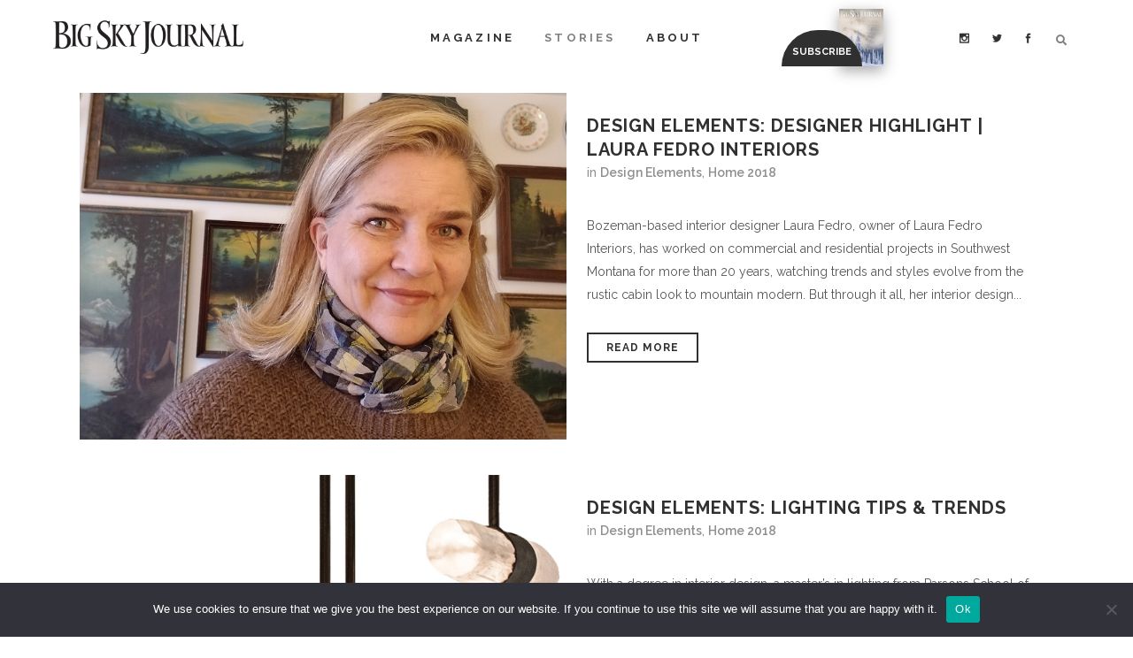

--- FILE ---
content_type: text/html; charset=UTF-8
request_url: https://bigskyjournal.com/category/design-elements/page/5/
body_size: 47714
content:
<!DOCTYPE html>
<html lang="en-US">
<head>
	<meta charset="UTF-8" />
	
				<meta name="viewport" content="width=device-width,initial-scale=1,user-scalable=no">
		
            
                        <link rel="shortcut icon" type="image/x-icon" href="https://bigskyjournal.com/wp-content/uploads/2017/06/BigSkyJournal-Favicon-min.png">
            <link rel="apple-touch-icon" href="https://bigskyjournal.com/wp-content/uploads/2017/06/BigSkyJournal-Favicon-min.png"/>
        
	<link rel="profile" href="https://gmpg.org/xfn/11" />
	<link rel="pingback" href="https://bigskyjournal.com/xmlrpc.php" />

	<link href="https://fonts.googleapis.com/css?family=Lato:100,100i,200,200i,300,300i,400,400i,500,500i,600,600i,700,700i,800,800i,900,900i%7COpen+Sans:100,100i,200,200i,300,300i,400,400i,500,500i,600,600i,700,700i,800,800i,900,900i%7CIndie+Flower:100,100i,200,200i,300,300i,400,400i,500,500i,600,600i,700,700i,800,800i,900,900i%7COswald:100,100i,200,200i,300,300i,400,400i,500,500i,600,600i,700,700i,800,800i,900,900i" rel="stylesheet"><style>
#wpadminbar #wp-admin-bar-wccp_free_top_button .ab-icon:before {
	content: "\f160";
	color: #02CA02;
	top: 3px;
}
#wpadminbar #wp-admin-bar-wccp_free_top_button .ab-icon {
	transform: rotate(45deg);
}
</style>
<meta name='robots' content='index, follow, max-image-preview:large, max-snippet:-1, max-video-preview:-1' />

<!-- Google Tag Manager by PYS -->
    <script data-cfasync="false" data-pagespeed-no-defer>
	    window.dataLayerPYS = window.dataLayerPYS || [];
	</script>
<!-- End Google Tag Manager by PYS -->
	<!-- This site is optimized with the Yoast SEO plugin v26.7 - https://yoast.com/wordpress/plugins/seo/ -->
	<title>Design Elements Archives - Page 5 of 6 - Big Sky Journal</title>
	<link rel="canonical" href="https://bigskyjournal.com/category/design-elements/page/5/" />
	<link rel="prev" href="https://bigskyjournal.com/category/design-elements/page/4/" />
	<link rel="next" href="https://bigskyjournal.com/category/design-elements/page/6/" />
	<meta property="og:locale" content="en_US" />
	<meta property="og:type" content="article" />
	<meta property="og:title" content="Design Elements Archives - Page 5 of 6 - Big Sky Journal" />
	<meta property="og:url" content="https://bigskyjournal.com/category/design-elements/" />
	<meta property="og:site_name" content="Big Sky Journal" />
	<meta name="twitter:card" content="summary_large_image" />
	<meta name="twitter:site" content="@BigSkyJournal" />
	<script type="application/ld+json" class="yoast-schema-graph">{"@context":"https://schema.org","@graph":[{"@type":"CollectionPage","@id":"https://bigskyjournal.com/category/design-elements/","url":"https://bigskyjournal.com/category/design-elements/page/5/","name":"Design Elements Archives - Page 5 of 6 - Big Sky Journal","isPartOf":{"@id":"https://bigskyjournal.com/#website"},"primaryImageOfPage":{"@id":"https://bigskyjournal.com/category/design-elements/page/5/#primaryimage"},"image":{"@id":"https://bigskyjournal.com/category/design-elements/page/5/#primaryimage"},"thumbnailUrl":"https://bigskyjournal.com/wp-content/uploads/2018/04/design_5-min.jpg","breadcrumb":{"@id":"https://bigskyjournal.com/category/design-elements/page/5/#breadcrumb"},"inLanguage":"en-US"},{"@type":"ImageObject","inLanguage":"en-US","@id":"https://bigskyjournal.com/category/design-elements/page/5/#primaryimage","url":"https://bigskyjournal.com/wp-content/uploads/2018/04/design_5-min.jpg","contentUrl":"https://bigskyjournal.com/wp-content/uploads/2018/04/design_5-min.jpg","width":1500,"height":1069},{"@type":"BreadcrumbList","@id":"https://bigskyjournal.com/category/design-elements/page/5/#breadcrumb","itemListElement":[{"@type":"ListItem","position":1,"name":"Home","item":"https://bigskyjournal.com/"},{"@type":"ListItem","position":2,"name":"Design Elements"}]},{"@type":"WebSite","@id":"https://bigskyjournal.com/#website","url":"https://bigskyjournal.com/","name":"Big Sky Journal","description":"Northern Rockies Culture and Lifestyle","potentialAction":[{"@type":"SearchAction","target":{"@type":"EntryPoint","urlTemplate":"https://bigskyjournal.com/?s={search_term_string}"},"query-input":{"@type":"PropertyValueSpecification","valueRequired":true,"valueName":"search_term_string"}}],"inLanguage":"en-US"}]}</script>
	<!-- / Yoast SEO plugin. -->


<script type='application/javascript'  id='pys-version-script'>console.log('PixelYourSite Free version 11.1.5.2');</script>
<link rel='dns-prefetch' href='//fonts.googleapis.com' />
<link rel='dns-prefetch' href='//use.fontawesome.com' />
<link rel='dns-prefetch' href='//www.googletagmanager.com' />
<link rel="alternate" type="application/rss+xml" title="Big Sky Journal &raquo; Feed" href="https://bigskyjournal.com/feed/" />
<link rel="alternate" type="application/rss+xml" title="Big Sky Journal &raquo; Comments Feed" href="https://bigskyjournal.com/comments/feed/" />
<link rel="alternate" type="application/rss+xml" title="Big Sky Journal &raquo; Design Elements Category Feed" href="https://bigskyjournal.com/category/design-elements/feed/" />
		<!-- This site uses the Google Analytics by ExactMetrics plugin v8.11.1 - Using Analytics tracking - https://www.exactmetrics.com/ -->
		<!-- Note: ExactMetrics is not currently configured on this site. The site owner needs to authenticate with Google Analytics in the ExactMetrics settings panel. -->
					<!-- No tracking code set -->
				<!-- / Google Analytics by ExactMetrics -->
		<style id='wp-img-auto-sizes-contain-inline-css' type='text/css'>
img:is([sizes=auto i],[sizes^="auto," i]){contain-intrinsic-size:3000px 1500px}
/*# sourceURL=wp-img-auto-sizes-contain-inline-css */
</style>
<link rel='stylesheet' id='layerslider-css' href='https://bigskyjournal.com/wp-content/plugins/LayerSlider/assets/static/layerslider/css/layerslider.css?ver=7.15.1' type='text/css' media='all' />
<style id='wp-emoji-styles-inline-css' type='text/css'>

	img.wp-smiley, img.emoji {
		display: inline !important;
		border: none !important;
		box-shadow: none !important;
		height: 1em !important;
		width: 1em !important;
		margin: 0 0.07em !important;
		vertical-align: -0.1em !important;
		background: none !important;
		padding: 0 !important;
	}
/*# sourceURL=wp-emoji-styles-inline-css */
</style>
<link rel='stylesheet' id='wp-block-library-css' href='https://bigskyjournal.com/wp-includes/css/dist/block-library/style.min.css?ver=6.9' type='text/css' media='all' />
<style id='wp-block-image-inline-css' type='text/css'>
.wp-block-image>a,.wp-block-image>figure>a{display:inline-block}.wp-block-image img{box-sizing:border-box;height:auto;max-width:100%;vertical-align:bottom}@media not (prefers-reduced-motion){.wp-block-image img.hide{visibility:hidden}.wp-block-image img.show{animation:show-content-image .4s}}.wp-block-image[style*=border-radius] img,.wp-block-image[style*=border-radius]>a{border-radius:inherit}.wp-block-image.has-custom-border img{box-sizing:border-box}.wp-block-image.aligncenter{text-align:center}.wp-block-image.alignfull>a,.wp-block-image.alignwide>a{width:100%}.wp-block-image.alignfull img,.wp-block-image.alignwide img{height:auto;width:100%}.wp-block-image .aligncenter,.wp-block-image .alignleft,.wp-block-image .alignright,.wp-block-image.aligncenter,.wp-block-image.alignleft,.wp-block-image.alignright{display:table}.wp-block-image .aligncenter>figcaption,.wp-block-image .alignleft>figcaption,.wp-block-image .alignright>figcaption,.wp-block-image.aligncenter>figcaption,.wp-block-image.alignleft>figcaption,.wp-block-image.alignright>figcaption{caption-side:bottom;display:table-caption}.wp-block-image .alignleft{float:left;margin:.5em 1em .5em 0}.wp-block-image .alignright{float:right;margin:.5em 0 .5em 1em}.wp-block-image .aligncenter{margin-left:auto;margin-right:auto}.wp-block-image :where(figcaption){margin-bottom:1em;margin-top:.5em}.wp-block-image.is-style-circle-mask img{border-radius:9999px}@supports ((-webkit-mask-image:none) or (mask-image:none)) or (-webkit-mask-image:none){.wp-block-image.is-style-circle-mask img{border-radius:0;-webkit-mask-image:url('data:image/svg+xml;utf8,<svg viewBox="0 0 100 100" xmlns="http://www.w3.org/2000/svg"><circle cx="50" cy="50" r="50"/></svg>');mask-image:url('data:image/svg+xml;utf8,<svg viewBox="0 0 100 100" xmlns="http://www.w3.org/2000/svg"><circle cx="50" cy="50" r="50"/></svg>');mask-mode:alpha;-webkit-mask-position:center;mask-position:center;-webkit-mask-repeat:no-repeat;mask-repeat:no-repeat;-webkit-mask-size:contain;mask-size:contain}}:root :where(.wp-block-image.is-style-rounded img,.wp-block-image .is-style-rounded img){border-radius:9999px}.wp-block-image figure{margin:0}.wp-lightbox-container{display:flex;flex-direction:column;position:relative}.wp-lightbox-container img{cursor:zoom-in}.wp-lightbox-container img:hover+button{opacity:1}.wp-lightbox-container button{align-items:center;backdrop-filter:blur(16px) saturate(180%);background-color:#5a5a5a40;border:none;border-radius:4px;cursor:zoom-in;display:flex;height:20px;justify-content:center;opacity:0;padding:0;position:absolute;right:16px;text-align:center;top:16px;width:20px;z-index:100}@media not (prefers-reduced-motion){.wp-lightbox-container button{transition:opacity .2s ease}}.wp-lightbox-container button:focus-visible{outline:3px auto #5a5a5a40;outline:3px auto -webkit-focus-ring-color;outline-offset:3px}.wp-lightbox-container button:hover{cursor:pointer;opacity:1}.wp-lightbox-container button:focus{opacity:1}.wp-lightbox-container button:focus,.wp-lightbox-container button:hover,.wp-lightbox-container button:not(:hover):not(:active):not(.has-background){background-color:#5a5a5a40;border:none}.wp-lightbox-overlay{box-sizing:border-box;cursor:zoom-out;height:100vh;left:0;overflow:hidden;position:fixed;top:0;visibility:hidden;width:100%;z-index:100000}.wp-lightbox-overlay .close-button{align-items:center;cursor:pointer;display:flex;justify-content:center;min-height:40px;min-width:40px;padding:0;position:absolute;right:calc(env(safe-area-inset-right) + 16px);top:calc(env(safe-area-inset-top) + 16px);z-index:5000000}.wp-lightbox-overlay .close-button:focus,.wp-lightbox-overlay .close-button:hover,.wp-lightbox-overlay .close-button:not(:hover):not(:active):not(.has-background){background:none;border:none}.wp-lightbox-overlay .lightbox-image-container{height:var(--wp--lightbox-container-height);left:50%;overflow:hidden;position:absolute;top:50%;transform:translate(-50%,-50%);transform-origin:top left;width:var(--wp--lightbox-container-width);z-index:9999999999}.wp-lightbox-overlay .wp-block-image{align-items:center;box-sizing:border-box;display:flex;height:100%;justify-content:center;margin:0;position:relative;transform-origin:0 0;width:100%;z-index:3000000}.wp-lightbox-overlay .wp-block-image img{height:var(--wp--lightbox-image-height);min-height:var(--wp--lightbox-image-height);min-width:var(--wp--lightbox-image-width);width:var(--wp--lightbox-image-width)}.wp-lightbox-overlay .wp-block-image figcaption{display:none}.wp-lightbox-overlay button{background:none;border:none}.wp-lightbox-overlay .scrim{background-color:#fff;height:100%;opacity:.9;position:absolute;width:100%;z-index:2000000}.wp-lightbox-overlay.active{visibility:visible}@media not (prefers-reduced-motion){.wp-lightbox-overlay.active{animation:turn-on-visibility .25s both}.wp-lightbox-overlay.active img{animation:turn-on-visibility .35s both}.wp-lightbox-overlay.show-closing-animation:not(.active){animation:turn-off-visibility .35s both}.wp-lightbox-overlay.show-closing-animation:not(.active) img{animation:turn-off-visibility .25s both}.wp-lightbox-overlay.zoom.active{animation:none;opacity:1;visibility:visible}.wp-lightbox-overlay.zoom.active .lightbox-image-container{animation:lightbox-zoom-in .4s}.wp-lightbox-overlay.zoom.active .lightbox-image-container img{animation:none}.wp-lightbox-overlay.zoom.active .scrim{animation:turn-on-visibility .4s forwards}.wp-lightbox-overlay.zoom.show-closing-animation:not(.active){animation:none}.wp-lightbox-overlay.zoom.show-closing-animation:not(.active) .lightbox-image-container{animation:lightbox-zoom-out .4s}.wp-lightbox-overlay.zoom.show-closing-animation:not(.active) .lightbox-image-container img{animation:none}.wp-lightbox-overlay.zoom.show-closing-animation:not(.active) .scrim{animation:turn-off-visibility .4s forwards}}@keyframes show-content-image{0%{visibility:hidden}99%{visibility:hidden}to{visibility:visible}}@keyframes turn-on-visibility{0%{opacity:0}to{opacity:1}}@keyframes turn-off-visibility{0%{opacity:1;visibility:visible}99%{opacity:0;visibility:visible}to{opacity:0;visibility:hidden}}@keyframes lightbox-zoom-in{0%{transform:translate(calc((-100vw + var(--wp--lightbox-scrollbar-width))/2 + var(--wp--lightbox-initial-left-position)),calc(-50vh + var(--wp--lightbox-initial-top-position))) scale(var(--wp--lightbox-scale))}to{transform:translate(-50%,-50%) scale(1)}}@keyframes lightbox-zoom-out{0%{transform:translate(-50%,-50%) scale(1);visibility:visible}99%{visibility:visible}to{transform:translate(calc((-100vw + var(--wp--lightbox-scrollbar-width))/2 + var(--wp--lightbox-initial-left-position)),calc(-50vh + var(--wp--lightbox-initial-top-position))) scale(var(--wp--lightbox-scale));visibility:hidden}}
/*# sourceURL=https://bigskyjournal.com/wp-includes/blocks/image/style.min.css */
</style>
<style id='global-styles-inline-css' type='text/css'>
:root{--wp--preset--aspect-ratio--square: 1;--wp--preset--aspect-ratio--4-3: 4/3;--wp--preset--aspect-ratio--3-4: 3/4;--wp--preset--aspect-ratio--3-2: 3/2;--wp--preset--aspect-ratio--2-3: 2/3;--wp--preset--aspect-ratio--16-9: 16/9;--wp--preset--aspect-ratio--9-16: 9/16;--wp--preset--color--black: #000000;--wp--preset--color--cyan-bluish-gray: #abb8c3;--wp--preset--color--white: #ffffff;--wp--preset--color--pale-pink: #f78da7;--wp--preset--color--vivid-red: #cf2e2e;--wp--preset--color--luminous-vivid-orange: #ff6900;--wp--preset--color--luminous-vivid-amber: #fcb900;--wp--preset--color--light-green-cyan: #7bdcb5;--wp--preset--color--vivid-green-cyan: #00d084;--wp--preset--color--pale-cyan-blue: #8ed1fc;--wp--preset--color--vivid-cyan-blue: #0693e3;--wp--preset--color--vivid-purple: #9b51e0;--wp--preset--gradient--vivid-cyan-blue-to-vivid-purple: linear-gradient(135deg,rgb(6,147,227) 0%,rgb(155,81,224) 100%);--wp--preset--gradient--light-green-cyan-to-vivid-green-cyan: linear-gradient(135deg,rgb(122,220,180) 0%,rgb(0,208,130) 100%);--wp--preset--gradient--luminous-vivid-amber-to-luminous-vivid-orange: linear-gradient(135deg,rgb(252,185,0) 0%,rgb(255,105,0) 100%);--wp--preset--gradient--luminous-vivid-orange-to-vivid-red: linear-gradient(135deg,rgb(255,105,0) 0%,rgb(207,46,46) 100%);--wp--preset--gradient--very-light-gray-to-cyan-bluish-gray: linear-gradient(135deg,rgb(238,238,238) 0%,rgb(169,184,195) 100%);--wp--preset--gradient--cool-to-warm-spectrum: linear-gradient(135deg,rgb(74,234,220) 0%,rgb(151,120,209) 20%,rgb(207,42,186) 40%,rgb(238,44,130) 60%,rgb(251,105,98) 80%,rgb(254,248,76) 100%);--wp--preset--gradient--blush-light-purple: linear-gradient(135deg,rgb(255,206,236) 0%,rgb(152,150,240) 100%);--wp--preset--gradient--blush-bordeaux: linear-gradient(135deg,rgb(254,205,165) 0%,rgb(254,45,45) 50%,rgb(107,0,62) 100%);--wp--preset--gradient--luminous-dusk: linear-gradient(135deg,rgb(255,203,112) 0%,rgb(199,81,192) 50%,rgb(65,88,208) 100%);--wp--preset--gradient--pale-ocean: linear-gradient(135deg,rgb(255,245,203) 0%,rgb(182,227,212) 50%,rgb(51,167,181) 100%);--wp--preset--gradient--electric-grass: linear-gradient(135deg,rgb(202,248,128) 0%,rgb(113,206,126) 100%);--wp--preset--gradient--midnight: linear-gradient(135deg,rgb(2,3,129) 0%,rgb(40,116,252) 100%);--wp--preset--font-size--small: 13px;--wp--preset--font-size--medium: 20px;--wp--preset--font-size--large: 36px;--wp--preset--font-size--x-large: 42px;--wp--preset--spacing--20: 0.44rem;--wp--preset--spacing--30: 0.67rem;--wp--preset--spacing--40: 1rem;--wp--preset--spacing--50: 1.5rem;--wp--preset--spacing--60: 2.25rem;--wp--preset--spacing--70: 3.38rem;--wp--preset--spacing--80: 5.06rem;--wp--preset--shadow--natural: 6px 6px 9px rgba(0, 0, 0, 0.2);--wp--preset--shadow--deep: 12px 12px 50px rgba(0, 0, 0, 0.4);--wp--preset--shadow--sharp: 6px 6px 0px rgba(0, 0, 0, 0.2);--wp--preset--shadow--outlined: 6px 6px 0px -3px rgb(255, 255, 255), 6px 6px rgb(0, 0, 0);--wp--preset--shadow--crisp: 6px 6px 0px rgb(0, 0, 0);}:where(.is-layout-flex){gap: 0.5em;}:where(.is-layout-grid){gap: 0.5em;}body .is-layout-flex{display: flex;}.is-layout-flex{flex-wrap: wrap;align-items: center;}.is-layout-flex > :is(*, div){margin: 0;}body .is-layout-grid{display: grid;}.is-layout-grid > :is(*, div){margin: 0;}:where(.wp-block-columns.is-layout-flex){gap: 2em;}:where(.wp-block-columns.is-layout-grid){gap: 2em;}:where(.wp-block-post-template.is-layout-flex){gap: 1.25em;}:where(.wp-block-post-template.is-layout-grid){gap: 1.25em;}.has-black-color{color: var(--wp--preset--color--black) !important;}.has-cyan-bluish-gray-color{color: var(--wp--preset--color--cyan-bluish-gray) !important;}.has-white-color{color: var(--wp--preset--color--white) !important;}.has-pale-pink-color{color: var(--wp--preset--color--pale-pink) !important;}.has-vivid-red-color{color: var(--wp--preset--color--vivid-red) !important;}.has-luminous-vivid-orange-color{color: var(--wp--preset--color--luminous-vivid-orange) !important;}.has-luminous-vivid-amber-color{color: var(--wp--preset--color--luminous-vivid-amber) !important;}.has-light-green-cyan-color{color: var(--wp--preset--color--light-green-cyan) !important;}.has-vivid-green-cyan-color{color: var(--wp--preset--color--vivid-green-cyan) !important;}.has-pale-cyan-blue-color{color: var(--wp--preset--color--pale-cyan-blue) !important;}.has-vivid-cyan-blue-color{color: var(--wp--preset--color--vivid-cyan-blue) !important;}.has-vivid-purple-color{color: var(--wp--preset--color--vivid-purple) !important;}.has-black-background-color{background-color: var(--wp--preset--color--black) !important;}.has-cyan-bluish-gray-background-color{background-color: var(--wp--preset--color--cyan-bluish-gray) !important;}.has-white-background-color{background-color: var(--wp--preset--color--white) !important;}.has-pale-pink-background-color{background-color: var(--wp--preset--color--pale-pink) !important;}.has-vivid-red-background-color{background-color: var(--wp--preset--color--vivid-red) !important;}.has-luminous-vivid-orange-background-color{background-color: var(--wp--preset--color--luminous-vivid-orange) !important;}.has-luminous-vivid-amber-background-color{background-color: var(--wp--preset--color--luminous-vivid-amber) !important;}.has-light-green-cyan-background-color{background-color: var(--wp--preset--color--light-green-cyan) !important;}.has-vivid-green-cyan-background-color{background-color: var(--wp--preset--color--vivid-green-cyan) !important;}.has-pale-cyan-blue-background-color{background-color: var(--wp--preset--color--pale-cyan-blue) !important;}.has-vivid-cyan-blue-background-color{background-color: var(--wp--preset--color--vivid-cyan-blue) !important;}.has-vivid-purple-background-color{background-color: var(--wp--preset--color--vivid-purple) !important;}.has-black-border-color{border-color: var(--wp--preset--color--black) !important;}.has-cyan-bluish-gray-border-color{border-color: var(--wp--preset--color--cyan-bluish-gray) !important;}.has-white-border-color{border-color: var(--wp--preset--color--white) !important;}.has-pale-pink-border-color{border-color: var(--wp--preset--color--pale-pink) !important;}.has-vivid-red-border-color{border-color: var(--wp--preset--color--vivid-red) !important;}.has-luminous-vivid-orange-border-color{border-color: var(--wp--preset--color--luminous-vivid-orange) !important;}.has-luminous-vivid-amber-border-color{border-color: var(--wp--preset--color--luminous-vivid-amber) !important;}.has-light-green-cyan-border-color{border-color: var(--wp--preset--color--light-green-cyan) !important;}.has-vivid-green-cyan-border-color{border-color: var(--wp--preset--color--vivid-green-cyan) !important;}.has-pale-cyan-blue-border-color{border-color: var(--wp--preset--color--pale-cyan-blue) !important;}.has-vivid-cyan-blue-border-color{border-color: var(--wp--preset--color--vivid-cyan-blue) !important;}.has-vivid-purple-border-color{border-color: var(--wp--preset--color--vivid-purple) !important;}.has-vivid-cyan-blue-to-vivid-purple-gradient-background{background: var(--wp--preset--gradient--vivid-cyan-blue-to-vivid-purple) !important;}.has-light-green-cyan-to-vivid-green-cyan-gradient-background{background: var(--wp--preset--gradient--light-green-cyan-to-vivid-green-cyan) !important;}.has-luminous-vivid-amber-to-luminous-vivid-orange-gradient-background{background: var(--wp--preset--gradient--luminous-vivid-amber-to-luminous-vivid-orange) !important;}.has-luminous-vivid-orange-to-vivid-red-gradient-background{background: var(--wp--preset--gradient--luminous-vivid-orange-to-vivid-red) !important;}.has-very-light-gray-to-cyan-bluish-gray-gradient-background{background: var(--wp--preset--gradient--very-light-gray-to-cyan-bluish-gray) !important;}.has-cool-to-warm-spectrum-gradient-background{background: var(--wp--preset--gradient--cool-to-warm-spectrum) !important;}.has-blush-light-purple-gradient-background{background: var(--wp--preset--gradient--blush-light-purple) !important;}.has-blush-bordeaux-gradient-background{background: var(--wp--preset--gradient--blush-bordeaux) !important;}.has-luminous-dusk-gradient-background{background: var(--wp--preset--gradient--luminous-dusk) !important;}.has-pale-ocean-gradient-background{background: var(--wp--preset--gradient--pale-ocean) !important;}.has-electric-grass-gradient-background{background: var(--wp--preset--gradient--electric-grass) !important;}.has-midnight-gradient-background{background: var(--wp--preset--gradient--midnight) !important;}.has-small-font-size{font-size: var(--wp--preset--font-size--small) !important;}.has-medium-font-size{font-size: var(--wp--preset--font-size--medium) !important;}.has-large-font-size{font-size: var(--wp--preset--font-size--large) !important;}.has-x-large-font-size{font-size: var(--wp--preset--font-size--x-large) !important;}
/*# sourceURL=global-styles-inline-css */
</style>

<style id='classic-theme-styles-inline-css' type='text/css'>
/*! This file is auto-generated */
.wp-block-button__link{color:#fff;background-color:#32373c;border-radius:9999px;box-shadow:none;text-decoration:none;padding:calc(.667em + 2px) calc(1.333em + 2px);font-size:1.125em}.wp-block-file__button{background:#32373c;color:#fff;text-decoration:none}
/*# sourceURL=/wp-includes/css/classic-themes.min.css */
</style>
<link rel='stylesheet' id='wp-components-css' href='https://bigskyjournal.com/wp-includes/css/dist/components/style.min.css?ver=6.9' type='text/css' media='all' />
<link rel='stylesheet' id='wp-preferences-css' href='https://bigskyjournal.com/wp-includes/css/dist/preferences/style.min.css?ver=6.9' type='text/css' media='all' />
<link rel='stylesheet' id='wp-block-editor-css' href='https://bigskyjournal.com/wp-includes/css/dist/block-editor/style.min.css?ver=6.9' type='text/css' media='all' />
<link rel='stylesheet' id='popup-maker-block-library-style-css' href='https://bigskyjournal.com/wp-content/plugins/popup-maker/dist/packages/block-library-style.css?ver=dbea705cfafe089d65f1' type='text/css' media='all' />
<link rel='stylesheet' id='mediaelement-css' href='https://bigskyjournal.com/wp-includes/js/mediaelement/mediaelementplayer-legacy.min.css?ver=4.2.17' type='text/css' media='all' />
<link rel='stylesheet' id='wp-mediaelement-css' href='https://bigskyjournal.com/wp-includes/js/mediaelement/wp-mediaelement.min.css?ver=6.9' type='text/css' media='all' />
<link rel='stylesheet' id='view_editor_gutenberg_frontend_assets-css' href='https://bigskyjournal.com/wp-content/plugins/wp-views/public/css/views-frontend.css?ver=3.6.21' type='text/css' media='all' />
<style id='view_editor_gutenberg_frontend_assets-inline-css' type='text/css'>
.wpv-sort-list-dropdown.wpv-sort-list-dropdown-style-default > span.wpv-sort-list,.wpv-sort-list-dropdown.wpv-sort-list-dropdown-style-default .wpv-sort-list-item {border-color: #cdcdcd;}.wpv-sort-list-dropdown.wpv-sort-list-dropdown-style-default .wpv-sort-list-item a {color: #444;background-color: #fff;}.wpv-sort-list-dropdown.wpv-sort-list-dropdown-style-default a:hover,.wpv-sort-list-dropdown.wpv-sort-list-dropdown-style-default a:focus {color: #000;background-color: #eee;}.wpv-sort-list-dropdown.wpv-sort-list-dropdown-style-default .wpv-sort-list-item.wpv-sort-list-current a {color: #000;background-color: #eee;}
.wpv-sort-list-dropdown.wpv-sort-list-dropdown-style-default > span.wpv-sort-list,.wpv-sort-list-dropdown.wpv-sort-list-dropdown-style-default .wpv-sort-list-item {border-color: #cdcdcd;}.wpv-sort-list-dropdown.wpv-sort-list-dropdown-style-default .wpv-sort-list-item a {color: #444;background-color: #fff;}.wpv-sort-list-dropdown.wpv-sort-list-dropdown-style-default a:hover,.wpv-sort-list-dropdown.wpv-sort-list-dropdown-style-default a:focus {color: #000;background-color: #eee;}.wpv-sort-list-dropdown.wpv-sort-list-dropdown-style-default .wpv-sort-list-item.wpv-sort-list-current a {color: #000;background-color: #eee;}.wpv-sort-list-dropdown.wpv-sort-list-dropdown-style-grey > span.wpv-sort-list,.wpv-sort-list-dropdown.wpv-sort-list-dropdown-style-grey .wpv-sort-list-item {border-color: #cdcdcd;}.wpv-sort-list-dropdown.wpv-sort-list-dropdown-style-grey .wpv-sort-list-item a {color: #444;background-color: #eeeeee;}.wpv-sort-list-dropdown.wpv-sort-list-dropdown-style-grey a:hover,.wpv-sort-list-dropdown.wpv-sort-list-dropdown-style-grey a:focus {color: #000;background-color: #e5e5e5;}.wpv-sort-list-dropdown.wpv-sort-list-dropdown-style-grey .wpv-sort-list-item.wpv-sort-list-current a {color: #000;background-color: #e5e5e5;}
.wpv-sort-list-dropdown.wpv-sort-list-dropdown-style-default > span.wpv-sort-list,.wpv-sort-list-dropdown.wpv-sort-list-dropdown-style-default .wpv-sort-list-item {border-color: #cdcdcd;}.wpv-sort-list-dropdown.wpv-sort-list-dropdown-style-default .wpv-sort-list-item a {color: #444;background-color: #fff;}.wpv-sort-list-dropdown.wpv-sort-list-dropdown-style-default a:hover,.wpv-sort-list-dropdown.wpv-sort-list-dropdown-style-default a:focus {color: #000;background-color: #eee;}.wpv-sort-list-dropdown.wpv-sort-list-dropdown-style-default .wpv-sort-list-item.wpv-sort-list-current a {color: #000;background-color: #eee;}.wpv-sort-list-dropdown.wpv-sort-list-dropdown-style-grey > span.wpv-sort-list,.wpv-sort-list-dropdown.wpv-sort-list-dropdown-style-grey .wpv-sort-list-item {border-color: #cdcdcd;}.wpv-sort-list-dropdown.wpv-sort-list-dropdown-style-grey .wpv-sort-list-item a {color: #444;background-color: #eeeeee;}.wpv-sort-list-dropdown.wpv-sort-list-dropdown-style-grey a:hover,.wpv-sort-list-dropdown.wpv-sort-list-dropdown-style-grey a:focus {color: #000;background-color: #e5e5e5;}.wpv-sort-list-dropdown.wpv-sort-list-dropdown-style-grey .wpv-sort-list-item.wpv-sort-list-current a {color: #000;background-color: #e5e5e5;}.wpv-sort-list-dropdown.wpv-sort-list-dropdown-style-blue > span.wpv-sort-list,.wpv-sort-list-dropdown.wpv-sort-list-dropdown-style-blue .wpv-sort-list-item {border-color: #0099cc;}.wpv-sort-list-dropdown.wpv-sort-list-dropdown-style-blue .wpv-sort-list-item a {color: #444;background-color: #cbddeb;}.wpv-sort-list-dropdown.wpv-sort-list-dropdown-style-blue a:hover,.wpv-sort-list-dropdown.wpv-sort-list-dropdown-style-blue a:focus {color: #000;background-color: #95bedd;}.wpv-sort-list-dropdown.wpv-sort-list-dropdown-style-blue .wpv-sort-list-item.wpv-sort-list-current a {color: #000;background-color: #95bedd;}
/*# sourceURL=view_editor_gutenberg_frontend_assets-inline-css */
</style>
<link rel='stylesheet' id='contact-form-7-css' href='https://bigskyjournal.com/wp-content/plugins/contact-form-7/includes/css/styles.css?ver=6.1.4' type='text/css' media='all' />
<style id='contact-form-7-inline-css' type='text/css'>
.wpcf7 .wpcf7-recaptcha iframe {margin-bottom: 0;}.wpcf7 .wpcf7-recaptcha[data-align="center"] > div {margin: 0 auto;}.wpcf7 .wpcf7-recaptcha[data-align="right"] > div {margin: 0 0 0 auto;}
/*# sourceURL=contact-form-7-inline-css */
</style>
<link rel='stylesheet' id='cookie-notice-front-css' href='https://bigskyjournal.com/wp-content/plugins/cookie-notice/css/front.min.css?ver=2.5.11' type='text/css' media='all' />
<link rel='stylesheet' id='sr7css-css' href='//bigskyjournal.com/wp-content/plugins/revslider/public/css/sr7.css?ver=6.7.40' type='text/css' media='all' />
<link rel='stylesheet' id='bridge-default-style-css' href='https://bigskyjournal.com/wp-content/themes/bridge/style.css?ver=6.9' type='text/css' media='all' />
<link rel='stylesheet' id='bridge-qode-font_awesome-css' href='https://bigskyjournal.com/wp-content/themes/bridge/css/font-awesome/css/font-awesome.min.css?ver=6.9' type='text/css' media='all' />
<link rel='stylesheet' id='bridge-qode-font_elegant-css' href='https://bigskyjournal.com/wp-content/themes/bridge/css/elegant-icons/style.min.css?ver=6.9' type='text/css' media='all' />
<link rel='stylesheet' id='bridge-qode-linea_icons-css' href='https://bigskyjournal.com/wp-content/themes/bridge/css/linea-icons/style.css?ver=6.9' type='text/css' media='all' />
<link rel='stylesheet' id='bridge-qode-dripicons-css' href='https://bigskyjournal.com/wp-content/themes/bridge/css/dripicons/dripicons.css?ver=6.9' type='text/css' media='all' />
<link rel='stylesheet' id='bridge-qode-kiko-css' href='https://bigskyjournal.com/wp-content/themes/bridge/css/kiko/kiko-all.css?ver=6.9' type='text/css' media='all' />
<link rel='stylesheet' id='bridge-qode-font_awesome_5-css' href='https://bigskyjournal.com/wp-content/themes/bridge/css/font-awesome-5/css/font-awesome-5.min.css?ver=6.9' type='text/css' media='all' />
<link rel='stylesheet' id='bridge-stylesheet-css' href='https://bigskyjournal.com/wp-content/themes/bridge/css/stylesheet.min.css?ver=6.9' type='text/css' media='all' />
<style id='bridge-stylesheet-inline-css' type='text/css'>
   .archive.disabled_footer_top .footer_top_holder, .archive.disabled_footer_bottom .footer_bottom_holder { display: none;}


/*# sourceURL=bridge-stylesheet-inline-css */
</style>
<link rel='stylesheet' id='bridge-print-css' href='https://bigskyjournal.com/wp-content/themes/bridge/css/print.css?ver=6.9' type='text/css' media='all' />
<link rel='stylesheet' id='bridge-style-dynamic-css' href='https://bigskyjournal.com/wp-content/themes/bridge/css/style_dynamic_callback.php?ver=6.9' type='text/css' media='all' />
<link rel='stylesheet' id='bridge-responsive-css' href='https://bigskyjournal.com/wp-content/themes/bridge/css/responsive.min.css?ver=6.9' type='text/css' media='all' />
<link rel='stylesheet' id='bridge-style-dynamic-responsive-css' href='https://bigskyjournal.com/wp-content/themes/bridge/css/style_dynamic_responsive_callback.php?ver=6.9' type='text/css' media='all' />
<style id='bridge-style-dynamic-responsive-inline-css' type='text/css'>
.q_icon_with_title .icon_text_holder h5.icon_title {
    font-size: 14px;
    line-height: 23px;
}
.container {
    width: auto!important;
}
.container_inner, .elementor-container .elementor-widget-wrap>.qode_elementor_container_inner, .elementor-row .elementor-widget-wrap>.qode_elementor_container_inner, .qode_elementor_container_inner {
    width: 1300px;
}
.q_icon_with_title.left_from_title.custom_icon_image.tiny .icon_text_holder .icon_holder {
    width: 16px!important;
    padding: 9px 15px 0px 0;
}
.q_icon_with_title .icon_text_inner {
    padding: 0;
}

.three_columns>.column1>.column_inner, .three_columns>.column2>.column_inner, .three_columns>.column3>.column_inner {
    padding: 0 9%;
}

.portfolio_main_holder .item_holder.subtle_vertical_hover .icons_holder a {
    background-color: #ffffff;
    color: #eabf90;
}

.portfolio_main_holder .item_holder .portfolio_title {
margin-top: 16px;   
margin-bottom: 3px;
}

@media only screen and (max-width: 1100px) and (min-width: 1024px) {
nav.main_menu>ul>li>a {
    padding: 0px 12px;
    font-size: 11px;
}
}

.portfolio_single .portfolio_container {
    margin-top: 40px;
}

@media (max-width:600px){
.instagram {
display: none;
}
.mobilehide {
display: none;
}
.footer_top {
display: block;
}
}
.title_subtitle_holder {
display: none;
}
.time {
display: none;
}
.single-post h2.entry_title > .date {
    display: none !important; 
}

.container .container_inner.default_template_holder {
    padding: 60px 0 0;
}

.latest_post_holder.dividers .post_infos {
display: none;
}

.latest_post_holder.dividers .latest_post_title{
margin-top: 0.75em;
}

.entry_title{
font-size: 24px;
}

.comment-reply-title{
font-size: 1em;
line-height: 1.5em;
}

.post_comments{
display: none;
}

.blog_like{
display: none;
}

.social_share_title{
display: none;
}

.dots{
display: none;
}

.comment_number{
display: none;
}

.footmenu{
font-size: 12px;
font-color: #fff;
}

.entry_date{
display: none;
}

@media (max-width:600px){
.q_slide_subtitle{
    display: block;
    line-height: 30px !important;
    font-size: 35px !important;
    padding: 0 !important;
    margin: 0 !important;
    margin-top: -45px !important;
}
.q_slide_text{
   display: block;
    font-size: 18px !important;
    padding: 0 !important;
    margin: 0 !important;
}
header .q_logo img.mobile {
    height: 85% !important;
}
.staff-page-cont .wpb_text_column {
   padding-right: 0!important;
}

}

.ccfic-text{
font-size: 10px;
font-weight: 500;
color: #9e9e9e;
line-height: 14px;
text-transform: uppercase;
}

.ccfic-source{
font-size: 10px;
font-weight: 500;
color: #9e9e9e;
line-height: 14px;
text-transform: uppercase;
}

.wdi_load_more{
display:none;
}


.wp-caption-text{
font-size: 10px;
font-weight: 500;
color: #9e9e9e;
line-height: 14px;
text-transform: uppercase;
}
/*# sourceURL=bridge-style-dynamic-responsive-inline-css */
</style>
<link rel='stylesheet' id='js_composer_front-css' href='https://bigskyjournal.com/wp-content/plugins/js_composer/assets/css/js_composer.min.css?ver=8.2' type='text/css' media='all' />
<link rel='stylesheet' id='bridge-style-handle-google-fonts-css' href='https://fonts.googleapis.com/css?family=Raleway%3A100%2C200%2C300%2C400%2C500%2C600%2C700%2C800%2C900%2C100italic%2C300italic%2C400italic%2C700italic%7CRaleway%3A100%2C200%2C300%2C400%2C500%2C600%2C700%2C800%2C900%2C100italic%2C300italic%2C400italic%2C700italic%7COpen+Sans%3A100%2C200%2C300%2C400%2C500%2C600%2C700%2C800%2C900%2C100italic%2C300italic%2C400italic%2C700italic&#038;subset=latin%2Clatin-ext&#038;ver=1.0.0' type='text/css' media='all' />
<link rel='stylesheet' id='bridge-core-dashboard-style-css' href='https://bigskyjournal.com/wp-content/plugins/bridge-core/modules/core-dashboard/assets/css/core-dashboard.min.css?ver=6.9' type='text/css' media='all' />
<link rel='stylesheet' id='toolset_bootstrap_styles-css' href='https://bigskyjournal.com/wp-content/plugins/wp-views/vendor/toolset/toolset-common/res/lib/bootstrap3/css/bootstrap.css?ver=4.5.0' type='text/css' media='screen' />
<link rel='stylesheet' id='toolset-maps-fixes-css' href='//bigskyjournal.com/wp-content/plugins/toolset-maps/resources/css/toolset_maps_fixes.css?ver=2.2.1' type='text/css' media='all' />
<link rel='stylesheet' id='toolset-common-css' href='https://bigskyjournal.com/wp-content/plugins/wp-views/vendor/toolset/toolset-common/res/css/toolset-common.css?ver=4.5.0' type='text/css' media='screen' />
<link rel='stylesheet' id='dashicons-css' href='https://bigskyjournal.com/wp-includes/css/dashicons.min.css?ver=6.9' type='text/css' media='all' />
<link rel='stylesheet' id='toolset-select2-css-css' href='https://bigskyjournal.com/wp-content/plugins/wp-views/vendor/toolset/toolset-common/res/lib/select2/select2.css?ver=6.9' type='text/css' media='screen' />
<link rel='stylesheet' id='bfa-font-awesome-css' href='https://use.fontawesome.com/releases/v5.15.4/css/all.css?ver=2.0.3' type='text/css' media='all' />
<link rel='stylesheet' id='bfa-font-awesome-v4-shim-css' href='https://use.fontawesome.com/releases/v5.15.4/css/v4-shims.css?ver=2.0.3' type='text/css' media='all' />
<style id='bfa-font-awesome-v4-shim-inline-css' type='text/css'>

			@font-face {
				font-family: 'FontAwesome';
				src: url('https://use.fontawesome.com/releases/v5.15.4/webfonts/fa-brands-400.eot'),
				url('https://use.fontawesome.com/releases/v5.15.4/webfonts/fa-brands-400.eot?#iefix') format('embedded-opentype'),
				url('https://use.fontawesome.com/releases/v5.15.4/webfonts/fa-brands-400.woff2') format('woff2'),
				url('https://use.fontawesome.com/releases/v5.15.4/webfonts/fa-brands-400.woff') format('woff'),
				url('https://use.fontawesome.com/releases/v5.15.4/webfonts/fa-brands-400.ttf') format('truetype'),
				url('https://use.fontawesome.com/releases/v5.15.4/webfonts/fa-brands-400.svg#fontawesome') format('svg');
			}

			@font-face {
				font-family: 'FontAwesome';
				src: url('https://use.fontawesome.com/releases/v5.15.4/webfonts/fa-solid-900.eot'),
				url('https://use.fontawesome.com/releases/v5.15.4/webfonts/fa-solid-900.eot?#iefix') format('embedded-opentype'),
				url('https://use.fontawesome.com/releases/v5.15.4/webfonts/fa-solid-900.woff2') format('woff2'),
				url('https://use.fontawesome.com/releases/v5.15.4/webfonts/fa-solid-900.woff') format('woff'),
				url('https://use.fontawesome.com/releases/v5.15.4/webfonts/fa-solid-900.ttf') format('truetype'),
				url('https://use.fontawesome.com/releases/v5.15.4/webfonts/fa-solid-900.svg#fontawesome') format('svg');
			}

			@font-face {
				font-family: 'FontAwesome';
				src: url('https://use.fontawesome.com/releases/v5.15.4/webfonts/fa-regular-400.eot'),
				url('https://use.fontawesome.com/releases/v5.15.4/webfonts/fa-regular-400.eot?#iefix') format('embedded-opentype'),
				url('https://use.fontawesome.com/releases/v5.15.4/webfonts/fa-regular-400.woff2') format('woff2'),
				url('https://use.fontawesome.com/releases/v5.15.4/webfonts/fa-regular-400.woff') format('woff'),
				url('https://use.fontawesome.com/releases/v5.15.4/webfonts/fa-regular-400.ttf') format('truetype'),
				url('https://use.fontawesome.com/releases/v5.15.4/webfonts/fa-regular-400.svg#fontawesome') format('svg');
				unicode-range: U+F004-F005,U+F007,U+F017,U+F022,U+F024,U+F02E,U+F03E,U+F044,U+F057-F059,U+F06E,U+F070,U+F075,U+F07B-F07C,U+F080,U+F086,U+F089,U+F094,U+F09D,U+F0A0,U+F0A4-F0A7,U+F0C5,U+F0C7-F0C8,U+F0E0,U+F0EB,U+F0F3,U+F0F8,U+F0FE,U+F111,U+F118-F11A,U+F11C,U+F133,U+F144,U+F146,U+F14A,U+F14D-F14E,U+F150-F152,U+F15B-F15C,U+F164-F165,U+F185-F186,U+F191-F192,U+F1AD,U+F1C1-F1C9,U+F1CD,U+F1D8,U+F1E3,U+F1EA,U+F1F6,U+F1F9,U+F20A,U+F247-F249,U+F24D,U+F254-F25B,U+F25D,U+F267,U+F271-F274,U+F279,U+F28B,U+F28D,U+F2B5-F2B6,U+F2B9,U+F2BB,U+F2BD,U+F2C1-F2C2,U+F2D0,U+F2D2,U+F2DC,U+F2ED,U+F328,U+F358-F35B,U+F3A5,U+F3D1,U+F410,U+F4AD;
			}
		
/*# sourceURL=bfa-font-awesome-v4-shim-inline-css */
</style>
<link rel='stylesheet' id='lgc-unsemantic-grid-responsive-tablet-css' href='https://bigskyjournal.com/wp-content/plugins/lightweight-grid-columns/css/unsemantic-grid-responsive-tablet.css?ver=1.0' type='text/css' media='all' />
<script type="text/javascript" src="https://bigskyjournal.com/wp-content/plugins/cred-frontend-editor/vendor/toolset/common-es/public/toolset-common-es-frontend.js?ver=175000" id="toolset-common-es-frontend-js"></script>
<script type="text/javascript" src="https://bigskyjournal.com/wp-includes/js/jquery/jquery.min.js?ver=3.7.1" id="jquery-core-js"></script>
<script type="text/javascript" src="https://bigskyjournal.com/wp-includes/js/jquery/jquery-migrate.min.js?ver=3.4.1" id="jquery-migrate-js"></script>
<script type="text/javascript" id="layerslider-utils-js-extra">
/* <![CDATA[ */
var LS_Meta = {"v":"7.15.1","fixGSAP":"1"};
//# sourceURL=layerslider-utils-js-extra
/* ]]> */
</script>
<script type="text/javascript" src="https://bigskyjournal.com/wp-content/plugins/LayerSlider/assets/static/layerslider/js/layerslider.utils.js?ver=7.15.1" id="layerslider-utils-js"></script>
<script type="text/javascript" src="https://bigskyjournal.com/wp-content/plugins/LayerSlider/assets/static/layerslider/js/layerslider.kreaturamedia.jquery.js?ver=7.15.1" id="layerslider-js"></script>
<script type="text/javascript" src="https://bigskyjournal.com/wp-content/plugins/LayerSlider/assets/static/layerslider/js/layerslider.transitions.js?ver=7.15.1" id="layerslider-transitions-js"></script>
<script type="text/javascript" id="cookie-notice-front-js-before">
/* <![CDATA[ */
var cnArgs = {"ajaxUrl":"https:\/\/bigskyjournal.com\/wp-admin\/admin-ajax.php","nonce":"7f8a5cccd3","hideEffect":"fade","position":"bottom","onScroll":false,"onScrollOffset":100,"onClick":false,"cookieName":"cookie_notice_accepted","cookieTime":2592000,"cookieTimeRejected":2592000,"globalCookie":false,"redirection":false,"cache":false,"revokeCookies":false,"revokeCookiesOpt":"automatic"};

//# sourceURL=cookie-notice-front-js-before
/* ]]> */
</script>
<script type="text/javascript" src="https://bigskyjournal.com/wp-content/plugins/cookie-notice/js/front.min.js?ver=2.5.11" id="cookie-notice-front-js"></script>
<script type="text/javascript" src="//bigskyjournal.com/wp-content/plugins/revslider/public/js/libs/tptools.js?ver=6.7.40" id="tp-tools-js" async="async" data-wp-strategy="async"></script>
<script type="text/javascript" src="//bigskyjournal.com/wp-content/plugins/revslider/public/js/sr7.js?ver=6.7.40" id="sr7-js" async="async" data-wp-strategy="async"></script>
<script type="text/javascript" src="https://bigskyjournal.com/wp-content/plugins/pixelyoursite/dist/scripts/jquery.bind-first-0.2.3.min.js?ver=0.2.3" id="jquery-bind-first-js"></script>
<script type="text/javascript" src="https://bigskyjournal.com/wp-content/plugins/pixelyoursite/dist/scripts/js.cookie-2.1.3.min.js?ver=2.1.3" id="js-cookie-pys-js"></script>
<script type="text/javascript" src="https://bigskyjournal.com/wp-content/plugins/pixelyoursite/dist/scripts/tld.min.js?ver=2.3.1" id="js-tld-js"></script>
<script type="text/javascript" id="pys-js-extra">
/* <![CDATA[ */
var pysOptions = {"staticEvents":[],"dynamicEvents":[],"triggerEvents":[],"triggerEventTypes":[],"ga":{"trackingIds":["UA-160957355-1"],"commentEventEnabled":true,"downloadEnabled":true,"formEventEnabled":true,"crossDomainEnabled":false,"crossDomainAcceptIncoming":false,"crossDomainDomains":[],"isDebugEnabled":[],"serverContainerUrls":{"UA-160957355-1":{"enable_server_container":"","server_container_url":"","transport_url":""}},"additionalConfig":{"UA-160957355-1":{"first_party_collection":true}},"disableAdvertisingFeatures":false,"disableAdvertisingPersonalization":false,"wooVariableAsSimple":true,"custom_page_view_event":false},"debug":"","siteUrl":"https://bigskyjournal.com","ajaxUrl":"https://bigskyjournal.com/wp-admin/admin-ajax.php","ajax_event":"3299637c6e","enable_remove_download_url_param":"1","cookie_duration":"7","last_visit_duration":"60","enable_success_send_form":"","ajaxForServerEvent":"1","ajaxForServerStaticEvent":"1","useSendBeacon":"1","send_external_id":"1","external_id_expire":"180","track_cookie_for_subdomains":"1","google_consent_mode":"1","gdpr":{"ajax_enabled":false,"all_disabled_by_api":false,"facebook_disabled_by_api":false,"analytics_disabled_by_api":false,"google_ads_disabled_by_api":false,"pinterest_disabled_by_api":false,"bing_disabled_by_api":false,"reddit_disabled_by_api":false,"externalID_disabled_by_api":false,"facebook_prior_consent_enabled":true,"analytics_prior_consent_enabled":true,"google_ads_prior_consent_enabled":null,"pinterest_prior_consent_enabled":true,"bing_prior_consent_enabled":true,"cookiebot_integration_enabled":false,"cookiebot_facebook_consent_category":"marketing","cookiebot_analytics_consent_category":"statistics","cookiebot_tiktok_consent_category":"marketing","cookiebot_google_ads_consent_category":"marketing","cookiebot_pinterest_consent_category":"marketing","cookiebot_bing_consent_category":"marketing","consent_magic_integration_enabled":false,"real_cookie_banner_integration_enabled":false,"cookie_notice_integration_enabled":false,"cookie_law_info_integration_enabled":false,"analytics_storage":{"enabled":true,"value":"granted","filter":false},"ad_storage":{"enabled":true,"value":"granted","filter":false},"ad_user_data":{"enabled":true,"value":"granted","filter":false},"ad_personalization":{"enabled":true,"value":"granted","filter":false}},"cookie":{"disabled_all_cookie":false,"disabled_start_session_cookie":false,"disabled_advanced_form_data_cookie":false,"disabled_landing_page_cookie":false,"disabled_first_visit_cookie":false,"disabled_trafficsource_cookie":false,"disabled_utmTerms_cookie":false,"disabled_utmId_cookie":false},"tracking_analytics":{"TrafficSource":"direct","TrafficLanding":"undefined","TrafficUtms":[],"TrafficUtmsId":[]},"GATags":{"ga_datalayer_type":"default","ga_datalayer_name":"dataLayerPYS"},"woo":{"enabled":false},"edd":{"enabled":false},"cache_bypass":"1768759768"};
//# sourceURL=pys-js-extra
/* ]]> */
</script>
<script type="text/javascript" src="https://bigskyjournal.com/wp-content/plugins/pixelyoursite/dist/scripts/public.js?ver=11.1.5.2" id="pys-js"></script>
<script></script><meta name="generator" content="Powered by LayerSlider 7.15.1 - Build Heros, Sliders, and Popups. Create Animations and Beautiful, Rich Web Content as Easy as Never Before on WordPress." />
<!-- LayerSlider updates and docs at: https://layerslider.com -->
<link rel="https://api.w.org/" href="https://bigskyjournal.com/wp-json/" /><link rel="alternate" title="JSON" type="application/json" href="https://bigskyjournal.com/wp-json/wp/v2/categories/254" /><link rel="EditURI" type="application/rsd+xml" title="RSD" href="https://bigskyjournal.com/xmlrpc.php?rsd" />
<meta name="generator" content="WordPress 6.9" />
<meta name="generator" content="Site Kit by Google 1.170.0" /><!-- Google Tag Manager -->
<script>(function(w,d,s,l,i){w[l]=w[l]||[];w[l].push({'gtm.start':
new Date().getTime(),event:'gtm.js'});var f=d.getElementsByTagName(s)[0],
j=d.createElement(s),dl=l!='dataLayer'?'&l='+l:'';j.async=true;j.src=
'https://www.googletagmanager.com/gtm.js?id='+i+dl;f.parentNode.insertBefore(j,f);
})(window,document,'script','dataLayer','GTM-THDDHN4');</script>
<!-- End Google Tag Manager -->		<!--[if lt IE 9]>
			<link rel="stylesheet" href="https://bigskyjournal.com/wp-content/plugins/lightweight-grid-columns/css/ie.min.css" />
		<![endif]-->
	 <script> window.addEventListener("load",function(){ var c={script:false,link:false}; function ls(s) { if(!['script','link'].includes(s)||c[s]){return;}c[s]=true; var d=document,f=d.getElementsByTagName(s)[0],j=d.createElement(s); if(s==='script'){j.async=true;j.src='https://bigskyjournal.com/wp-content/plugins/wp-views/vendor/toolset/blocks/public/js/frontend.js?v=1.6.17';}else{ j.rel='stylesheet';j.href='https://bigskyjournal.com/wp-content/plugins/wp-views/vendor/toolset/blocks/public/css/style.css?v=1.6.17';} f.parentNode.insertBefore(j, f); }; function ex(){ls('script');ls('link')} window.addEventListener("scroll", ex, {once: true}); if (('IntersectionObserver' in window) && ('IntersectionObserverEntry' in window) && ('intersectionRatio' in window.IntersectionObserverEntry.prototype)) { var i = 0, fb = document.querySelectorAll("[class^='tb-']"), o = new IntersectionObserver(es => { es.forEach(e => { o.unobserve(e.target); if (e.intersectionRatio > 0) { ex();o.disconnect();}else{ i++;if(fb.length>i){o.observe(fb[i])}} }) }); if (fb.length) { o.observe(fb[i]) } } }) </script>
	<noscript>
		<link rel="stylesheet" href="https://bigskyjournal.com/wp-content/plugins/wp-views/vendor/toolset/blocks/public/css/style.css">
	</noscript><meta name="generator" content="Powered by WPBakery Page Builder - drag and drop page builder for WordPress."/>
<link rel="preconnect" href="https://fonts.googleapis.com">
<link rel="preconnect" href="https://fonts.gstatic.com/" crossorigin>
<meta name="generator" content="Powered by Slider Revolution 6.7.40 - responsive, Mobile-Friendly Slider Plugin for WordPress with comfortable drag and drop interface." />
<script>
	window._tpt			??= {};
	window.SR7			??= {};
	_tpt.R				??= {};
	_tpt.R.fonts		??= {};
	_tpt.R.fonts.customFonts??= {};
	SR7.devMode			=  false;
	SR7.F 				??= {};
	SR7.G				??= {};
	SR7.LIB				??= {};
	SR7.E				??= {};
	SR7.E.gAddons		??= {};
	SR7.E.php 			??= {};
	SR7.E.nonce			= '2b756ee7e7';
	SR7.E.ajaxurl		= 'https://bigskyjournal.com/wp-admin/admin-ajax.php';
	SR7.E.resturl		= 'https://bigskyjournal.com/wp-json/';
	SR7.E.slug_path		= 'revslider/revslider.php';
	SR7.E.slug			= 'revslider';
	SR7.E.plugin_url	= 'https://bigskyjournal.com/wp-content/plugins/revslider/';
	SR7.E.wp_plugin_url = 'https://bigskyjournal.com/wp-content/plugins/';
	SR7.E.revision		= '6.7.40';
	SR7.E.fontBaseUrl	= '';
	SR7.G.breakPoints 	= [1240,1024,778,480];
	SR7.G.fSUVW 		= false;
	SR7.E.modules 		= ['module','page','slide','layer','draw','animate','srtools','canvas','defaults','carousel','navigation','media','modifiers','migration'];
	SR7.E.libs 			= ['WEBGL'];
	SR7.E.css 			= ['csslp','cssbtns','cssfilters','cssnav','cssmedia'];
	SR7.E.resources		= {};
	SR7.E.ytnc			= false;
	SR7.JSON			??= {};
/*! Slider Revolution 7.0 - Page Processor */
!function(){"use strict";window.SR7??={},window._tpt??={},SR7.version="Slider Revolution 6.7.16",_tpt.getMobileZoom=()=>_tpt.is_mobile?document.documentElement.clientWidth/window.innerWidth:1,_tpt.getWinDim=function(t){_tpt.screenHeightWithUrlBar??=window.innerHeight;let e=SR7.F?.modal?.visible&&SR7.M[SR7.F.module.getIdByAlias(SR7.F.modal.requested)];_tpt.scrollBar=window.innerWidth!==document.documentElement.clientWidth||e&&window.innerWidth!==e.c.module.clientWidth,_tpt.winW=_tpt.getMobileZoom()*window.innerWidth-(_tpt.scrollBar||"prepare"==t?_tpt.scrollBarW??_tpt.mesureScrollBar():0),_tpt.winH=_tpt.getMobileZoom()*window.innerHeight,_tpt.winWAll=document.documentElement.clientWidth},_tpt.getResponsiveLevel=function(t,e){return SR7.G.fSUVW?_tpt.closestGE(t,window.innerWidth):_tpt.closestGE(t,_tpt.winWAll)},_tpt.mesureScrollBar=function(){let t=document.createElement("div");return t.className="RSscrollbar-measure",t.style.width="100px",t.style.height="100px",t.style.overflow="scroll",t.style.position="absolute",t.style.top="-9999px",document.body.appendChild(t),_tpt.scrollBarW=t.offsetWidth-t.clientWidth,document.body.removeChild(t),_tpt.scrollBarW},_tpt.loadCSS=async function(t,e,s){return s?_tpt.R.fonts.required[e].status=1:(_tpt.R[e]??={},_tpt.R[e].status=1),new Promise(((i,n)=>{if(_tpt.isStylesheetLoaded(t))s?_tpt.R.fonts.required[e].status=2:_tpt.R[e].status=2,i();else{const o=document.createElement("link");o.rel="stylesheet";let l="text",r="css";o["type"]=l+"/"+r,o.href=t,o.onload=()=>{s?_tpt.R.fonts.required[e].status=2:_tpt.R[e].status=2,i()},o.onerror=()=>{s?_tpt.R.fonts.required[e].status=3:_tpt.R[e].status=3,n(new Error(`Failed to load CSS: ${t}`))},document.head.appendChild(o)}}))},_tpt.addContainer=function(t){const{tag:e="div",id:s,class:i,datas:n,textContent:o,iHTML:l}=t,r=document.createElement(e);if(s&&""!==s&&(r.id=s),i&&""!==i&&(r.className=i),n)for(const[t,e]of Object.entries(n))"style"==t?r.style.cssText=e:r.setAttribute(`data-${t}`,e);return o&&(r.textContent=o),l&&(r.innerHTML=l),r},_tpt.collector=function(){return{fragment:new DocumentFragment,add(t){var e=_tpt.addContainer(t);return this.fragment.appendChild(e),e},append(t){t.appendChild(this.fragment)}}},_tpt.isStylesheetLoaded=function(t){let e=t.split("?")[0];return Array.from(document.querySelectorAll('link[rel="stylesheet"], link[rel="preload"]')).some((t=>t.href.split("?")[0]===e))},_tpt.preloader={requests:new Map,preloaderTemplates:new Map,show:function(t,e){if(!e||!t)return;const{type:s,color:i}=e;if(s<0||"off"==s)return;const n=`preloader_${s}`;let o=this.preloaderTemplates.get(n);o||(o=this.build(s,i),this.preloaderTemplates.set(n,o)),this.requests.has(t)||this.requests.set(t,{count:0});const l=this.requests.get(t);clearTimeout(l.timer),l.count++,1===l.count&&(l.timer=setTimeout((()=>{l.preloaderClone=o.cloneNode(!0),l.anim&&l.anim.kill(),void 0!==_tpt.gsap?l.anim=_tpt.gsap.fromTo(l.preloaderClone,1,{opacity:0},{opacity:1}):l.preloaderClone.classList.add("sr7-fade-in"),t.appendChild(l.preloaderClone)}),150))},hide:function(t){if(!this.requests.has(t))return;const e=this.requests.get(t);e.count--,e.count<0&&(e.count=0),e.anim&&e.anim.kill(),0===e.count&&(clearTimeout(e.timer),e.preloaderClone&&(e.preloaderClone.classList.remove("sr7-fade-in"),e.anim=_tpt.gsap.to(e.preloaderClone,.3,{opacity:0,onComplete:function(){e.preloaderClone.remove()}})))},state:function(t){if(!this.requests.has(t))return!1;return this.requests.get(t).count>0},build:(t,e="#ffffff",s="")=>{if(t<0||"off"===t)return null;const i=parseInt(t);if(t="prlt"+i,isNaN(i))return null;if(_tpt.loadCSS(SR7.E.plugin_url+"public/css/preloaders/t"+i+".css","preloader_"+t),isNaN(i)||i<6){const n=`background-color:${e}`,o=1===i||2==i?n:"",l=3===i||4==i?n:"",r=_tpt.collector();["dot1","dot2","bounce1","bounce2","bounce3"].forEach((t=>r.add({tag:"div",class:t,datas:{style:l}})));const d=_tpt.addContainer({tag:"sr7-prl",class:`${t} ${s}`,datas:{style:o}});return r.append(d),d}{let n={};if(7===i){let t;e.startsWith("#")?(t=e.replace("#",""),t=`rgba(${parseInt(t.substring(0,2),16)}, ${parseInt(t.substring(2,4),16)}, ${parseInt(t.substring(4,6),16)}, `):e.startsWith("rgb")&&(t=e.slice(e.indexOf("(")+1,e.lastIndexOf(")")).split(",").map((t=>t.trim())),t=`rgba(${t[0]}, ${t[1]}, ${t[2]}, `),t&&(n.style=`border-top-color: ${t}0.65); border-bottom-color: ${t}0.15); border-left-color: ${t}0.65); border-right-color: ${t}0.15)`)}else 12===i&&(n.style=`background:${e}`);const o=[10,0,4,2,5,9,0,4,4,2][i-6],l=_tpt.collector(),r=l.add({tag:"div",class:"sr7-prl-inner",datas:n});Array.from({length:o}).forEach((()=>r.appendChild(l.add({tag:"span",datas:{style:`background:${e}`}}))));const d=_tpt.addContainer({tag:"sr7-prl",class:`${t} ${s}`});return l.append(d),d}}},SR7.preLoader={show:(t,e)=>{"off"!==(SR7.M[t]?.settings?.pLoader?.type??"off")&&_tpt.preloader.show(e||SR7.M[t].c.module,SR7.M[t]?.settings?.pLoader??{color:"#fff",type:10})},hide:(t,e)=>{"off"!==(SR7.M[t]?.settings?.pLoader?.type??"off")&&_tpt.preloader.hide(e||SR7.M[t].c.module)},state:(t,e)=>_tpt.preloader.state(e||SR7.M[t].c.module)},_tpt.prepareModuleHeight=function(t){window.SR7.M??={},window.SR7.M[t.id]??={},"ignore"==t.googleFont&&(SR7.E.ignoreGoogleFont=!0);let e=window.SR7.M[t.id];if(null==_tpt.scrollBarW&&_tpt.mesureScrollBar(),e.c??={},e.states??={},e.settings??={},e.settings.size??={},t.fixed&&(e.settings.fixed=!0),e.c.module=document.querySelector("sr7-module#"+t.id),e.c.adjuster=e.c.module.getElementsByTagName("sr7-adjuster")[0],e.c.content=e.c.module.getElementsByTagName("sr7-content")[0],"carousel"==t.type&&(e.c.carousel=e.c.content.getElementsByTagName("sr7-carousel")[0]),null==e.c.module||null==e.c.module)return;t.plType&&t.plColor&&(e.settings.pLoader={type:t.plType,color:t.plColor}),void 0===t.plType||"off"===t.plType||SR7.preLoader.state(t.id)&&SR7.preLoader.state(t.id,e.c.module)||SR7.preLoader.show(t.id,e.c.module),_tpt.winW||_tpt.getWinDim("prepare"),_tpt.getWinDim();let s=""+e.c.module.dataset?.modal;"modal"==s||"true"==s||"undefined"!==s&&"false"!==s||(e.settings.size.fullWidth=t.size.fullWidth,e.LEV??=_tpt.getResponsiveLevel(window.SR7.G.breakPoints,t.id),t.vpt=_tpt.fillArray(t.vpt,5),e.settings.vPort=t.vpt[e.LEV],void 0!==t.el&&"720"==t.el[4]&&t.gh[4]!==t.el[4]&&"960"==t.el[3]&&t.gh[3]!==t.el[3]&&"768"==t.el[2]&&t.gh[2]!==t.el[2]&&delete t.el,e.settings.size.height=null==t.el||null==t.el[e.LEV]||0==t.el[e.LEV]||"auto"==t.el[e.LEV]?_tpt.fillArray(t.gh,5,-1):_tpt.fillArray(t.el,5,-1),e.settings.size.width=_tpt.fillArray(t.gw,5,-1),e.settings.size.minHeight=_tpt.fillArray(t.mh??[0],5,-1),e.cacheSize={fullWidth:e.settings.size?.fullWidth,fullHeight:e.settings.size?.fullHeight},void 0!==t.off&&(t.off?.t&&(e.settings.size.m??={})&&(e.settings.size.m.t=t.off.t),t.off?.b&&(e.settings.size.m??={})&&(e.settings.size.m.b=t.off.b),t.off?.l&&(e.settings.size.p??={})&&(e.settings.size.p.l=t.off.l),t.off?.r&&(e.settings.size.p??={})&&(e.settings.size.p.r=t.off.r),e.offsetPrepared=!0),_tpt.updatePMHeight(t.id,t,!0))},_tpt.updatePMHeight=(t,e,s)=>{let i=SR7.M[t];var n=i.settings.size.fullWidth?_tpt.winW:i.c.module.parentNode.offsetWidth;n=0===n||isNaN(n)?_tpt.winW:n;let o=i.settings.size.width[i.LEV]||i.settings.size.width[i.LEV++]||i.settings.size.width[i.LEV--]||n,l=i.settings.size.height[i.LEV]||i.settings.size.height[i.LEV++]||i.settings.size.height[i.LEV--]||0,r=i.settings.size.minHeight[i.LEV]||i.settings.size.minHeight[i.LEV++]||i.settings.size.minHeight[i.LEV--]||0;if(l="auto"==l?0:l,l=parseInt(l),"carousel"!==e.type&&(n-=parseInt(e.onw??0)||0),i.MP=!i.settings.size.fullWidth&&n<o||_tpt.winW<o?Math.min(1,n/o):1,e.size.fullScreen||e.size.fullHeight){let t=parseInt(e.fho)||0,s=(""+e.fho).indexOf("%")>-1;e.newh=_tpt.winH-(s?_tpt.winH*t/100:t)}else e.newh=i.MP*Math.max(l,r);if(e.newh+=(parseInt(e.onh??0)||0)+(parseInt(e.carousel?.pt)||0)+(parseInt(e.carousel?.pb)||0),void 0!==e.slideduration&&(e.newh=Math.max(e.newh,parseInt(e.slideduration)/3)),e.shdw&&_tpt.buildShadow(e.id,e),i.c.adjuster.style.height=e.newh+"px",i.c.module.style.height=e.newh+"px",i.c.content.style.height=e.newh+"px",i.states.heightPrepared=!0,i.dims??={},i.dims.moduleRect=i.c.module.getBoundingClientRect(),i.c.content.style.left="-"+i.dims.moduleRect.left+"px",!i.settings.size.fullWidth)return s&&requestAnimationFrame((()=>{n!==i.c.module.parentNode.offsetWidth&&_tpt.updatePMHeight(e.id,e)})),void _tpt.bgStyle(e.id,e,window.innerWidth==_tpt.winW,!0);_tpt.bgStyle(e.id,e,window.innerWidth==_tpt.winW,!0),requestAnimationFrame((function(){s&&requestAnimationFrame((()=>{n!==i.c.module.parentNode.offsetWidth&&_tpt.updatePMHeight(e.id,e)}))})),i.earlyResizerFunction||(i.earlyResizerFunction=function(){requestAnimationFrame((function(){_tpt.getWinDim(),_tpt.moduleDefaults(e.id,e),_tpt.updateSlideBg(t,!0)}))},window.addEventListener("resize",i.earlyResizerFunction))},_tpt.buildShadow=function(t,e){let s=SR7.M[t];null==s.c.shadow&&(s.c.shadow=document.createElement("sr7-module-shadow"),s.c.shadow.classList.add("sr7-shdw-"+e.shdw),s.c.content.appendChild(s.c.shadow))},_tpt.bgStyle=async(t,e,s,i,n)=>{const o=SR7.M[t];if((e=e??o.settings).fixed&&!o.c.module.classList.contains("sr7-top-fixed")&&(o.c.module.classList.add("sr7-top-fixed"),o.c.module.style.position="fixed",o.c.module.style.width="100%",o.c.module.style.top="0px",o.c.module.style.left="0px",o.c.module.style.pointerEvents="none",o.c.module.style.zIndex=5e3,o.c.content.style.pointerEvents="none"),null==o.c.bgcanvas){let t=document.createElement("sr7-module-bg"),l=!1;if("string"==typeof e?.bg?.color&&e?.bg?.color.includes("{"))if(_tpt.gradient&&_tpt.gsap)e.bg.color=_tpt.gradient.convert(e.bg.color);else try{let t=JSON.parse(e.bg.color);(t?.orig||t?.string)&&(e.bg.color=JSON.parse(e.bg.color))}catch(t){return}let r="string"==typeof e?.bg?.color?e?.bg?.color||"transparent":e?.bg?.color?.string??e?.bg?.color?.orig??e?.bg?.color?.color??"transparent";if(t.style["background"+(String(r).includes("grad")?"":"Color")]=r,("transparent"!==r||n)&&(l=!0),o.offsetPrepared&&(t.style.visibility="hidden"),e?.bg?.image?.src&&(t.style.backgroundImage=`url(${e?.bg?.image.src})`,t.style.backgroundSize=""==(e.bg.image?.size??"")?"cover":e.bg.image.size,t.style.backgroundPosition=e.bg.image.position,t.style.backgroundRepeat=""==e.bg.image.repeat||null==e.bg.image.repeat?"no-repeat":e.bg.image.repeat,l=!0),!l)return;o.c.bgcanvas=t,e.size.fullWidth?t.style.width=_tpt.winW-(s&&_tpt.winH<document.body.offsetHeight?_tpt.scrollBarW:0)+"px":i&&(t.style.width=o.c.module.offsetWidth+"px"),e.sbt?.use?o.c.content.appendChild(o.c.bgcanvas):o.c.module.appendChild(o.c.bgcanvas)}o.c.bgcanvas.style.height=void 0!==e.newh?e.newh+"px":("carousel"==e.type?o.dims.module.h:o.dims.content.h)+"px",o.c.bgcanvas.style.left=!s&&e.sbt?.use||o.c.bgcanvas.closest("SR7-CONTENT")?"0px":"-"+(o?.dims?.moduleRect?.left??0)+"px"},_tpt.updateSlideBg=function(t,e){const s=SR7.M[t];let i=s.settings;s?.c?.bgcanvas&&(i.size.fullWidth?s.c.bgcanvas.style.width=_tpt.winW-(e&&_tpt.winH<document.body.offsetHeight?_tpt.scrollBarW:0)+"px":preparing&&(s.c.bgcanvas.style.width=s.c.module.offsetWidth+"px"))},_tpt.moduleDefaults=(t,e)=>{let s=SR7.M[t];null!=s&&null!=s.c&&null!=s.c.module&&(s.dims??={},s.dims.moduleRect=s.c.module.getBoundingClientRect(),s.c.content.style.left="-"+s.dims.moduleRect.left+"px",s.c.content.style.width=_tpt.winW-_tpt.scrollBarW+"px","carousel"==e.type&&(s.c.module.style.overflow="visible"),_tpt.bgStyle(t,e,window.innerWidth==_tpt.winW))},_tpt.getOffset=t=>{var e=t.getBoundingClientRect(),s=window.pageXOffset||document.documentElement.scrollLeft,i=window.pageYOffset||document.documentElement.scrollTop;return{top:e.top+i,left:e.left+s}},_tpt.fillArray=function(t,e){let s,i;t=Array.isArray(t)?t:[t];let n=Array(e),o=t.length;for(i=0;i<t.length;i++)n[i+(e-o)]=t[i],null==s&&"#"!==t[i]&&(s=t[i]);for(let t=0;t<e;t++)void 0!==n[t]&&"#"!=n[t]||(n[t]=s),s=n[t];return n},_tpt.closestGE=function(t,e){let s=Number.MAX_VALUE,i=-1;for(let n=0;n<t.length;n++)t[n]-1>=e&&t[n]-1-e<s&&(s=t[n]-1-e,i=n);return++i}}();</script>
		<style type="text/css" id="wp-custom-css">
			nav.main_menu{top:0px;}
.ccfic{
	line-height: 20px;
}
.single-post .blog_single p.wp-caption-text{
	text-align: justify;
  text-align-last: left;
	padding-right: 10px;
}
.qbutton, .qbutton.medium, #submit_comment, .load_more a, .blog_load_more_button a, .post-password-form input[type='submit'], input.wpcf7-form-control.wpcf7-submit, input.wpcf7-form-control.wpcf7-submit:not([disabled]){
    padding-left: 20px !important;
    padding-right: 20px !important;
}

.category .default_template_holder, .single-post .default_template_holder{
    width: 1300px;
    margin: 0 auto;
    position: relative;
    z-index: 20;
}
.dhide{
	display:none;
}
@media only screen and (max-width: 1399px) {
    .default_template_holder,
    .container_inner {
        width: 1100px !important;
    }
}

@media only screen and (max-width: 1200px) {
    .default_template_holder,
    .container_inner,
		.section_inner {
        width: 950px !important;
    }
}

@media only screen and (max-width: 1100px){
	
	.single-post .wp-caption{
			width: 100% !important;
	}
	.lgc-tablet-grid-50{
		float: left;
    width: 100%;
    text-align: center;
    margin-bottom: 10px;
	}
	.lgc-tablet-grid-50 .inside-grid-column{
		width: 70%;
    margin: auto;
		padding: 0;
	}
		.lgc-tablet-grid-50 .inside-grid-column .wp-caption {
    width: 100% !important;
}
		.lgc-tablet-grid-50 .inside-grid-column img{
		width: 100%;
	}
	.wp-caption-text {
		  white-space: normal !important;
}
	.single-post .wp-caption {
			width: 70% !important;
			margin: auto;
		  margin-bottom: 10px;
	}
	.single-post .wp-caption img{
		object-fit: contain !important;
		max-width: 100% !important;
		width: 100%;
	}
	.two_columns_75_25>.column1 {
			overflow: hidden;
	}
}

@media only screen and (max-width: 1000px) {
    .default_template_holder,
    .container_inner,
		.section_inner {
        width: 750px !important;
    }
}

@media only screen and (max-width: 768px) {
    .default_template_holder,
    .container_inner,
		.section_inner {
        width: 570px !important;
    }
}

@media only screen and (max-width: 600px) {
    .default_template_holder,
    .container_inner,
		.section_inner {
        width: 390px !important;
    }
}

@media only screen and (max-width: 480px) {
	
	.default_template_holder,
	.container_inner {
		width: auto !important;
		padding: unset!important;
	}
	
	.section_inner {
		width: auto !important;	
		padding: 0 15px !important;
	}
	
}
nav.mobile_menu {
  background-color: #262626 !important;
  border-color: #3d3d3d !important;

}
nav.mobile_menu ul li a{
  padding-left: 20px;
}
.mobile_menu_button {
    padding-left: 15px;
}
.side_menu_button {
    padding-right: 15px;
}
nav.mobile_menu ul>li.has_sub>span.mobile_arrow {
    height: 56px;
    line-height: 56px;
}
@media only screen and (max-width: 420px){
.header_bottom {
    padding: 0 0 !important;
}
.header_bottom .container{
    padding-left: 0 !important;
    padding-right: 0 !important;
}
}
.wp-caption-text {
    color: #777777;
    font-size: 12px;
}
.ccfic-text {
    color: #777777;
    font-size: 12px;
}
.blog_holder article .post_info{
    color: #8f8f8f;
}
.blog_holder article .post_info a, .blog_holder article .post_info span {
    color: #8f8f8f;
}
nav.mobile_menu ul li a:hover, nav.mobile_menu ul li.active>a, nav.mobile_menu ul li.current-menu-item>a {
    color: #ffffff !important;
}

.header_bottom .container_inner{
	width: 100% !important;

}
.header_bottom .container{
	width: 100% !important;

}
.header_bottom nav.mobile_menu>ul {
    width: 100%  !important;
}
@media only screen and (max-width: 480px){
.container_inner {
    width: 100% !important;
    	padding-left: 0 !important;
	padding-right: 0 !important;
}
.header_bottom, .header_bottom .container_inner, .header_bottom .container {
	padding: 0 0 !important;
  padding-left: 0 !important;
	padding-right: 0 !important;
}
}
@media only screen and (max-width: 600px){
	.header_bottom, .header_bottom .container_inner, .header_bottom .container {
	width: 100% !important;
	padding: 0 0 !important;
  padding-left: 0 !important;
	padding-right: 0 !important;
}
}
@media only screen and (max-width: 768px){
	.header_bottom, .header_bottom .container_inner, .header_bottom .container {
	width: 100% !important;
	padding: 0 0 !important;
  padding-left: 0 !important;
	padding-right: 0 !important;
}
}
@media only screen and (max-width: 1000px){
	.header_bottom, .header_bottom .container_inner, .header_bottom .container {
	width: 100% !important;
	padding: 0 0 !important;
  padding-left: 0 !important;
	padding-right: 0 !important;
}
}
@media only screen and (max-width: 1200px){
.container_inner{
    width: 100% !important;
		padding-left: 0 !important;
	padding-right: 0 !important;
}
}
@media only screen and (max-width: 1399px){

}
/* Contact Form Override */
.contact_form_about {
    display: flex;
    justify-content: center;
}

.contact_form_about .wpb_wrapper,
.cfa_child_2 {
    width: 677px;
}

.cfa_child_1 {
    display: flex;
    justify-content: center;
}

.cfa_child_1 > label > span > textarea {
    height: 213px;
}

.cfa_child_2 > input {
    margin: 8px 0 32px 0!important;
    float: right;
}

.cfa_child_2 > span > span > span {
    margin: 8px 0 0 0;
    width: 100%;
}

.cfa_gc_1 {
    width: 350px;
}

@media only screen and (max-width: 768px) {
	
	.cfa_child_1 {
		flex-direction: column;
		align-items: center;
	}
	
	.cfa_gc_1,
	.cfa_child_2,
	.contact_form_about .wpb_wrapper {
		width: 317px;
	}
	
	.cfa_child_2 > input {
		margin: 32px 0!important;
	}
	
}
/* END Contact Form Override */

.tax-wpbdp_category .full_width_inner, .wpbdp_listing-template-default .full_width_inner{
    width: 1100px;
    margin: 0 auto;
}
@media only screen and (min-width: 1400px){
.tax-wpbdp_category .full_width_inner, .wpbdp_listing-template-default .full_width_inner{
    width: 1300px;
    margin: 0 auto;
}
}

.post_text blockquote{
	text-align: justify;
  padding: 0;
}
.post_text blockquote p{
	 padding: 16px 48px;
}

.single-post h4{
	 line-height: 22px;
}

.single-post p{
	 margin-top: 0 !important;
}

#respond input[type=text], #respond input[type=email], #respond textarea {
   border: 1px solid #7c8482
}
.comment-form .three_columns>.column1>.column_inner{
	    padding: 0;
}
.comment-form .three_columns>.column2>.column_inner{
	    padding: 0 10px;
}
.comment-form .three_columns>.column3>.column_inner{
	    padding: 0;
}
.comment-form label {
    margin-left: 10px;
}
/* Mobile Portrait */
@media only screen and (min-width: 300px) and (max-width: 1000px) and (orientation: portrait) { 
.comment-form .three_columns>.column2>.column_inner{
				padding: 0 !important;
	}
	div.comment_form .comment-form-cookies-consent {
    display: flex;
}
}

.img-350h-autow img{
	height: 350px;
	object-fit: cover;
	width: auto;
}

/***
 * Image with caption to bottom right
 * **/

.caption-bottom-right{
	display: flex;
  align-items: flex-end;
}
.caption-bottom-right .wp-caption-text{
	transform: rotate(180deg);
    writing-mode: vertical-rl;
    margin-left: -8px;
}

.caption-bottom-left{
	display: flex;
  align-items: flex-end;
	flex-direction: row-reverse;
}
.caption-bottom-left .wp-caption-text{
	transform: rotate(180deg);
    writing-mode: vertical-rl;
    margin-left: -8px;
}

/***
 * End Image with caption to bottom right
 * **/
.txt-justify{
	text-align:justify !important;
}
.txt-justify p{
	margin-top:0 !important;
}
.txt-justify-vertical-center{
	  text-align: justify !important;
    display: flex;
    align-items: center;
}
.txt-justify .inside-grid-column{
	padding: 2px 0 0 0 !important;
}
.img-full .wp-caption, .img-full .wp-caption img{
	width: 100%  !important;
}
.img-full-left .wp-caption{
	padding-right: 15px !important;
	width: 100%  !important;
}
.img-full-right .wp-caption{
	padding-left: 15px !important;
	width: 100%  !important;
}
.img-full-left img{
	width: 100%  !important;
}
.img-full-right img{
	width: 100%  !important;
}
.img-full-right .inside-grid-column, .img-full-left .inside-grid-column{
	padding:0;
}
/****
 * 
 * New Subscribe
 * 
 * ******/

.header_bottom_widget .nav-subscribe{
	margin-right: 80px;
	height: 65px;
}
.header_bottom_widget .nav-subscribe a{
	  font-size: 12px;
    font-weight: 400;
	box-shadow: rgba(0, 0, 0, 0.35) 0px 5px 15px;
	 height: 100%;
}
.header_bottom_widget .nav-subscribe img{
		width: auto;
    height: 100%;
}
.header_bottom_widget .nav-subscribe a:before{
	content: "Subscribe";
		background: #303030;
    color: #fff;
    padding: 12px 12px 3px;
    border-top-left-radius: 50px;
    border-top-right-radius: 50px;
    text-transform: uppercase;
		position: absolute;
		left: -65px;
    bottom: 10px;
    font-size: 11px;
	font-weight:700;
}
.header_bottom_right_widget_holder{
	  display: flex;
    flex-direction: row;
    align-items: center;
    justify-content: center;
	  padding: 0 !important;
}
.header_inner_right .side_menu_button_wrapper {
	  display: flex;
    flex-direction: row;
    align-items: center;
}
.header_inner_right .side_menu_button{
	display: flex;
  align-items: center;
}
.desktop-hide{
	display: none !important;
}
.img-100{
	width: 100% !important;
	height:auto;
}
.img-100 img{
	width: 100% !important;
	height:auto;
}

.lgc-column.img-full-width div{
	width: 100% !important;
}
.lgc-column.img-full-width img{
	width: 100% !important;
  object-fit: cover;
	aspect-ratio: 3 / 4;
}
.lgc-column.img-full-width.img-300 img{
	height: 300px !important;
}
.lgc-column.img-full-width.img-350 img{
	height: 350px !important;
}
.lgc-column.img-full-width.img-400 img{
	height: 400px !important;
}
.lgc-column.img-full-width.img-450 img{
	height: 450px !important;
}
.lgc-column.img-full-width.img-500 img{
	height: 500px !important;
}
.lgc-column.img-full-width.img-550 img{
	height: 550px !important;
}
.lgc-column.img-full-width .inside-grid-column{
	padding: 0;
}
.lgc-column.lgc-first.img-full-width .inside-grid-column{
	padding-right: 10px;
}
.lgc-column.lgc-last.img-full-width .inside-grid-column{
	padding-left: 10px;
}
.lgc-column.img-full-width p.wp-caption-text{
	 padding-right: 0 !important;
}

.lgc-column.img-full-width-landscape img{
	width: 100% !important;
  object-fit: cover;
	aspect-ratio: 4 / 3;
}
.lgc-column.img-full-width-landscape .inside-grid-column{
	padding: 0;
}
.lgc-column.lgc-first.img-full-width-landscape .inside-grid-column{
	padding-right: 10px;
}
.lgc-column.lgc-last.img-full-width-landscape .inside-grid-column{
	padding-left: 10px;
}
.lgc-column.img-full-width-landscape div.wp-caption{
	 width: 100% !important;
}
.lgc-column.img-full-width-landscape p.wp-caption-text{
	 padding-right: 0 !important;
}

/* Mobile Portrait */
@media only screen and (min-width: 300px) and (max-width: 1000px) and (orientation: portrait) { 
	.header_bottom_widget .nav-subscribe, .header_bottom_right_widget_holder{
		display: none !important;
	}
	.desktop-hide{
		display: block !important;
	}
}


/****
 * 
 * End New Subscribe
 * 
 * ******/

.carousel-inner .q_slide_subtitle {
    padding-top: 20px !important;
}		</style>
		<noscript><style> .wpb_animate_when_almost_visible { opacity: 1; }</style></noscript></head>

<body data-rsssl=1 class="archive paged category category-design-elements category-254 paged-5 category-paged-5 wp-theme-bridge bridge-core-3.3.4.5 cookies-not-set none qode-optimizer-1.0.4  qode-title-hidden qode_grid_1300 footer_responsive_adv qode-content-sidebar-responsive qode-theme-ver-30.8.8.6 qode-theme-bridge qode_header_in_grid wpbdp-with-button-styles wpb-js-composer js-comp-ver-8.2 vc_responsive" itemscope itemtype="http://schema.org/WebPage">


<!-- Google Tag Manager (noscript) -->
<noscript><iframe src="https://www.googletagmanager.com/ns.html?id=GTM-THDDHN4"
height="0" width="0" style="display:none;visibility:hidden"></iframe></noscript>
<!-- End Google Tag Manager (noscript) -->

<div class="wrapper">
	<div class="wrapper_inner">

    
		<!-- Google Analytics start -->
				<!-- Google Analytics end -->

		
	<header class=" scroll_header_top_area  stick transparent scrolled_not_transparent page_header">
	<div class="header_inner clearfix">
		<form role="search" id="searchform" action="https://bigskyjournal.com/" class="qode_search_form" method="get">
        <div class="container">
        <div class="container_inner clearfix">
            
            <i class="qode_icon_font_awesome fa fa-search qode_icon_in_search" ></i>            <input type="text" placeholder="Search" name="s" class="qode_search_field" autocomplete="off" />
            <input type="submit" value="Search" />

            <div class="qode_search_close">
                <a href="#">
                    <i class="qode_icon_font_awesome fa fa-times qode_icon_in_search" ></i>                </a>
            </div>
                    </div>
    </div>
</form>
		<div class="header_top_bottom_holder">
			
			<div class="header_bottom clearfix" style=' background-color:rgba(255, 255, 255, 0);' >
								<div class="container">
					<div class="container_inner clearfix">
																				<div class="header_inner_left">
																	<div class="mobile_menu_button">
		<span>
			<span aria-hidden="true" class="qode_icon_font_elegant icon_menu " ></span>		</span>
	</div>
								<div class="logo_wrapper" >
	<div class="q_logo">
		<a itemprop="url" href="https://bigskyjournal.com/" >
             <img itemprop="image" class="normal" src="https://bigskyjournal.com/wp-content/uploads/2020/03/bsj-logo.png" alt="Logo"> 			 <img itemprop="image" class="light" src="https://bigskyjournal.com/wp-content/themes/bridge/img/logo.png" alt="Logo"/> 			 <img itemprop="image" class="dark" src="https://bigskyjournal.com/wp-content/themes/bridge/img/logo_black.png" alt="Logo"/> 			 <img itemprop="image" class="sticky" src="https://bigskyjournal.com/wp-content/uploads/2020/03/bsj-logo.png" alt="Logo"/> 			 <img itemprop="image" class="mobile" src="https://bigskyjournal.com/wp-content/uploads/2020/03/bsj-logo.png" alt="Logo"/> 					</a>
	</div>
	</div>															</div>
															<div class="header_inner_right">
									<div class="side_menu_button_wrapper right">
																					<div class="header_bottom_right_widget_holder"><div class="header_bottom_widget widget_block widget_media_image">
<figure class="wp-block-image size-full is-resized nav-subscribe"><a href="/contact"><img fetchpriority="high" decoding="async" width="608" height="734" src="https://bigskyjournal.com/wp-content/uploads/2025/11/01-BSJ-WT25-Cover_page-0001.jpg" alt="" class="wp-image-29072" style="width:50px" srcset="https://bigskyjournal.com/wp-content/uploads/2025/11/01-BSJ-WT25-Cover_page-0001.jpg 608w, https://bigskyjournal.com/wp-content/uploads/2025/11/01-BSJ-WT25-Cover_page-0001-249x300.jpg 249w" sizes="(max-width: 608px) 100vw, 608px" /></a></figure>
</div><span class='q_social_icon_holder normal_social' data-color=#303030 data-hover-color=#53beba><a itemprop='url' href='https://www.instagram.com/big_sky_journal/' target='_blank'><span aria-hidden="true" class="qode_icon_font_elegant social_instagram  simple_social" style="color: #303030;margin: 6px 14px 0 0;font-size: 11px;" ></span></a></span><span class='q_social_icon_holder normal_social' data-color=#303030 data-hover-color=#53beba><a itemprop='url' href='https://twitter.com/bigskyjournal' target='_blank'><span aria-hidden="true" class="qode_icon_font_elegant social_twitter  simple_social" style="color: #303030;margin: 0 12px 0 0;font-size: 11px;" ></span></a></span><span class='q_social_icon_holder normal_social' data-color=#303030 data-hover-color=#53beba><a itemprop='url' href='https://www.facebook.com/bigskyjournal' target='_blank'><span aria-hidden="true" class="qode_icon_font_elegant social_facebook  simple_social" style="color: #303030;margin: 2px 12px 0 0;font-size: 11px;" ></span></a></span></div>
																														<div class="side_menu_button">
												<a class="search_button search_slides_from_window_top normal" href="javascript:void(0)">
		<i class="qode_icon_font_awesome fa fa-search " ></i>	</a>

																							
										</div>
									</div>
								</div>
							
							
							<nav class="main_menu drop_down center">
								<ul id="menu-main-menu" class=""><li id="nav-menu-item-196" class="menu-item menu-item-type-custom menu-item-object-custom menu-item-has-children  has_sub narrow"><a href="/issues" class=""><i class="menu_icon blank fa"></i><span>MAGAZINE</span><span class="plus"></span></a>
<div class="second"><div class="inner"><ul>
	<li id="nav-menu-item-210" class="menu-item menu-item-type-post_type menu-item-object-page "><a href="https://bigskyjournal.com/issues/" class=""><i class="menu_icon blank fa"></i><span>ISSUES</span><span class="plus"></span></a></li>
	<li id="nav-menu-item-329" class="menu-item menu-item-type-post_type menu-item-object-page "><a href="https://bigskyjournal.com/advertise/" class=""><i class="menu_icon blank fa"></i><span>ADVERTISE</span><span class="plus"></span></a></li>
	<li id="nav-menu-item-990" class="menu-item menu-item-type-post_type menu-item-object-page "><a href="https://bigskyjournal.com/tour/" class=""><i class="menu_icon blank fa"></i><span>EXPLORE</span><span class="plus"></span></a></li>
</ul></div></div>
</li>
<li id="nav-menu-item-195" class="menu-item menu-item-type-custom menu-item-object-custom current-menu-ancestor current-menu-parent menu-item-has-children active has_sub narrow"><a href="/latest" class=" current "><i class="menu_icon blank fa"></i><span>STORIES</span><span class="plus"></span></a>
<div class="second"><div class="inner"><ul>
	<li id="nav-menu-item-19511" class="menu-item menu-item-type-post_type menu-item-object-page "><a href="https://bigskyjournal.com/latest/" class=""><i class="menu_icon blank fa"></i><span>Latest Stories</span><span class="plus"></span></a></li>
	<li id="nav-menu-item-5228" class="menu-item menu-item-type-taxonomy menu-item-object-category "><a href="https://bigskyjournal.com/category/artist-of-the-west/" class=""><i class="menu_icon blank fa"></i><span>Artist of the West</span><span class="plus"></span></a></li>
	<li id="nav-menu-item-5229" class="menu-item menu-item-type-taxonomy menu-item-object-category "><a href="https://bigskyjournal.com/category/books/" class=""><i class="menu_icon blank fa"></i><span>Books</span><span class="plus"></span></a></li>
	<li id="nav-menu-item-5230" class="menu-item menu-item-type-taxonomy menu-item-object-category current-menu-item "><a href="https://bigskyjournal.com/category/design-elements/" class=""><i class="menu_icon blank fa"></i><span>Design Elements</span><span class="plus"></span></a></li>
	<li id="nav-menu-item-5231" class="menu-item menu-item-type-taxonomy menu-item-object-category "><a href="https://bigskyjournal.com/category/dining-out/" class=""><i class="menu_icon blank fa"></i><span>Dining Out</span><span class="plus"></span></a></li>
	<li id="nav-menu-item-5236" class="menu-item menu-item-type-taxonomy menu-item-object-category "><a href="https://bigskyjournal.com/category/letters-from-the-editor/" class=""><i class="menu_icon blank fa"></i><span>Editor&#8217;s Note</span><span class="plus"></span></a></li>
	<li id="nav-menu-item-16755" class="menu-item menu-item-type-taxonomy menu-item-object-category "><a href="https://bigskyjournal.com/category/excursion_1/" class=""><i class="menu_icon blank fa"></i><span>Excursion</span><span class="plus"></span></a></li>
	<li id="nav-menu-item-5232" class="menu-item menu-item-type-taxonomy menu-item-object-category "><a href="https://bigskyjournal.com/category/feature-article/" class=""><i class="menu_icon blank fa"></i><span>Featured Stories</span><span class="plus"></span></a></li>
	<li id="nav-menu-item-5235" class="menu-item menu-item-type-taxonomy menu-item-object-category "><a href="https://bigskyjournal.com/category/images-of-the-west/" class=""><i class="menu_icon blank fa"></i><span>Images of the West</span><span class="plus"></span></a></li>
	<li id="nav-menu-item-16756" class="menu-item menu-item-type-taxonomy menu-item-object-category "><a href="https://bigskyjournal.com/category/history_1/" class=""><i class="menu_icon blank fa"></i><span>History</span><span class="plus"></span></a></li>
	<li id="nav-menu-item-5237" class="menu-item menu-item-type-taxonomy menu-item-object-category "><a href="https://bigskyjournal.com/category/local-knowledge/" class=""><i class="menu_icon blank fa"></i><span>Local Knowledge</span><span class="plus"></span></a></li>
	<li id="nav-menu-item-5239" class="menu-item menu-item-type-taxonomy menu-item-object-category "><a href="https://bigskyjournal.com/category/outside/" class=""><i class="menu_icon blank fa"></i><span>Outside</span><span class="plus"></span></a></li>
	<li id="nav-menu-item-11946" class="menu-item menu-item-type-taxonomy menu-item-object-category "><a href="https://bigskyjournal.com/category/back-40/" class=""><i class="menu_icon blank fa"></i><span>Poetry</span><span class="plus"></span></a></li>
	<li id="nav-menu-item-14571" class="menu-item menu-item-type-taxonomy menu-item-object-category "><a href="https://bigskyjournal.com/category/roundup/" class=""><i class="menu_icon blank fa"></i><span>Round Up</span><span class="plus"></span></a></li>
	<li id="nav-menu-item-5242" class="menu-item menu-item-type-taxonomy menu-item-object-category "><a href="https://bigskyjournal.com/category/western-design/" class=""><i class="menu_icon blank fa"></i><span>Western Design</span><span class="plus"></span></a></li>
	<li id="nav-menu-item-5243" class="menu-item menu-item-type-taxonomy menu-item-object-category "><a href="https://bigskyjournal.com/category/western-focus/" class=""><i class="menu_icon blank fa"></i><span>Western Focus</span><span class="plus"></span></a></li>
	<li id="nav-menu-item-5244" class="menu-item menu-item-type-taxonomy menu-item-object-category "><a href="https://bigskyjournal.com/category/talk/" class=""><i class="menu_icon blank fa"></i><span>Western Notebook</span><span class="plus"></span></a></li>
</ul></div></div>
</li>
<li id="nav-menu-item-26886" class="desktop-hide menu-item menu-item-type-custom menu-item-object-custom  narrow"><a href="https://bsj.magserv.com/cgi-bin/subscribe?qt=new&amp;Keyed_effort=W2024" class=""><i class="menu_icon blank fa"></i><span>SUBSCRIBE</span><span class="plus"></span></a></li>
<li id="nav-menu-item-267" class="menu-item menu-item-type-post_type menu-item-object-page  narrow"><a href="https://bigskyjournal.com/about/" class=""><i class="menu_icon blank fa"></i><span>ABOUT</span><span class="plus"></span></a></li>
</ul>							</nav>
														<nav class="mobile_menu">
	<ul id="menu-main-menu-1" class=""><li id="mobile-menu-item-196" class="menu-item menu-item-type-custom menu-item-object-custom menu-item-has-children  has_sub"><a href="/issues" class=""><span>MAGAZINE</span></a><span class="mobile_arrow"><i class="fa fa-angle-right"></i><i class="fa fa-angle-down"></i></span>
<ul class="sub_menu">
	<li id="mobile-menu-item-210" class="menu-item menu-item-type-post_type menu-item-object-page "><a href="https://bigskyjournal.com/issues/" class=""><span>ISSUES</span></a><span class="mobile_arrow"><i class="fa fa-angle-right"></i><i class="fa fa-angle-down"></i></span></li>
	<li id="mobile-menu-item-329" class="menu-item menu-item-type-post_type menu-item-object-page "><a href="https://bigskyjournal.com/advertise/" class=""><span>ADVERTISE</span></a><span class="mobile_arrow"><i class="fa fa-angle-right"></i><i class="fa fa-angle-down"></i></span></li>
	<li id="mobile-menu-item-990" class="menu-item menu-item-type-post_type menu-item-object-page "><a href="https://bigskyjournal.com/tour/" class=""><span>EXPLORE</span></a><span class="mobile_arrow"><i class="fa fa-angle-right"></i><i class="fa fa-angle-down"></i></span></li>
</ul>
</li>
<li id="mobile-menu-item-195" class="menu-item menu-item-type-custom menu-item-object-custom current-menu-ancestor current-menu-parent menu-item-has-children active has_sub"><a href="/latest" class=" current "><span>STORIES</span></a><span class="mobile_arrow"><i class="fa fa-angle-right"></i><i class="fa fa-angle-down"></i></span>
<ul class="sub_menu">
	<li id="mobile-menu-item-19511" class="menu-item menu-item-type-post_type menu-item-object-page "><a href="https://bigskyjournal.com/latest/" class=""><span>Latest Stories</span></a><span class="mobile_arrow"><i class="fa fa-angle-right"></i><i class="fa fa-angle-down"></i></span></li>
	<li id="mobile-menu-item-5228" class="menu-item menu-item-type-taxonomy menu-item-object-category "><a href="https://bigskyjournal.com/category/artist-of-the-west/" class=""><span>Artist of the West</span></a><span class="mobile_arrow"><i class="fa fa-angle-right"></i><i class="fa fa-angle-down"></i></span></li>
	<li id="mobile-menu-item-5229" class="menu-item menu-item-type-taxonomy menu-item-object-category "><a href="https://bigskyjournal.com/category/books/" class=""><span>Books</span></a><span class="mobile_arrow"><i class="fa fa-angle-right"></i><i class="fa fa-angle-down"></i></span></li>
	<li id="mobile-menu-item-5230" class="menu-item menu-item-type-taxonomy menu-item-object-category current-menu-item "><a href="https://bigskyjournal.com/category/design-elements/" class=""><span>Design Elements</span></a><span class="mobile_arrow"><i class="fa fa-angle-right"></i><i class="fa fa-angle-down"></i></span></li>
	<li id="mobile-menu-item-5231" class="menu-item menu-item-type-taxonomy menu-item-object-category "><a href="https://bigskyjournal.com/category/dining-out/" class=""><span>Dining Out</span></a><span class="mobile_arrow"><i class="fa fa-angle-right"></i><i class="fa fa-angle-down"></i></span></li>
	<li id="mobile-menu-item-5236" class="menu-item menu-item-type-taxonomy menu-item-object-category "><a href="https://bigskyjournal.com/category/letters-from-the-editor/" class=""><span>Editor&#8217;s Note</span></a><span class="mobile_arrow"><i class="fa fa-angle-right"></i><i class="fa fa-angle-down"></i></span></li>
	<li id="mobile-menu-item-16755" class="menu-item menu-item-type-taxonomy menu-item-object-category "><a href="https://bigskyjournal.com/category/excursion_1/" class=""><span>Excursion</span></a><span class="mobile_arrow"><i class="fa fa-angle-right"></i><i class="fa fa-angle-down"></i></span></li>
	<li id="mobile-menu-item-5232" class="menu-item menu-item-type-taxonomy menu-item-object-category "><a href="https://bigskyjournal.com/category/feature-article/" class=""><span>Featured Stories</span></a><span class="mobile_arrow"><i class="fa fa-angle-right"></i><i class="fa fa-angle-down"></i></span></li>
	<li id="mobile-menu-item-5235" class="menu-item menu-item-type-taxonomy menu-item-object-category "><a href="https://bigskyjournal.com/category/images-of-the-west/" class=""><span>Images of the West</span></a><span class="mobile_arrow"><i class="fa fa-angle-right"></i><i class="fa fa-angle-down"></i></span></li>
	<li id="mobile-menu-item-16756" class="menu-item menu-item-type-taxonomy menu-item-object-category "><a href="https://bigskyjournal.com/category/history_1/" class=""><span>History</span></a><span class="mobile_arrow"><i class="fa fa-angle-right"></i><i class="fa fa-angle-down"></i></span></li>
	<li id="mobile-menu-item-5237" class="menu-item menu-item-type-taxonomy menu-item-object-category "><a href="https://bigskyjournal.com/category/local-knowledge/" class=""><span>Local Knowledge</span></a><span class="mobile_arrow"><i class="fa fa-angle-right"></i><i class="fa fa-angle-down"></i></span></li>
	<li id="mobile-menu-item-5239" class="menu-item menu-item-type-taxonomy menu-item-object-category "><a href="https://bigskyjournal.com/category/outside/" class=""><span>Outside</span></a><span class="mobile_arrow"><i class="fa fa-angle-right"></i><i class="fa fa-angle-down"></i></span></li>
	<li id="mobile-menu-item-11946" class="menu-item menu-item-type-taxonomy menu-item-object-category "><a href="https://bigskyjournal.com/category/back-40/" class=""><span>Poetry</span></a><span class="mobile_arrow"><i class="fa fa-angle-right"></i><i class="fa fa-angle-down"></i></span></li>
	<li id="mobile-menu-item-14571" class="menu-item menu-item-type-taxonomy menu-item-object-category "><a href="https://bigskyjournal.com/category/roundup/" class=""><span>Round Up</span></a><span class="mobile_arrow"><i class="fa fa-angle-right"></i><i class="fa fa-angle-down"></i></span></li>
	<li id="mobile-menu-item-5242" class="menu-item menu-item-type-taxonomy menu-item-object-category "><a href="https://bigskyjournal.com/category/western-design/" class=""><span>Western Design</span></a><span class="mobile_arrow"><i class="fa fa-angle-right"></i><i class="fa fa-angle-down"></i></span></li>
	<li id="mobile-menu-item-5243" class="menu-item menu-item-type-taxonomy menu-item-object-category "><a href="https://bigskyjournal.com/category/western-focus/" class=""><span>Western Focus</span></a><span class="mobile_arrow"><i class="fa fa-angle-right"></i><i class="fa fa-angle-down"></i></span></li>
	<li id="mobile-menu-item-5244" class="menu-item menu-item-type-taxonomy menu-item-object-category "><a href="https://bigskyjournal.com/category/talk/" class=""><span>Western Notebook</span></a><span class="mobile_arrow"><i class="fa fa-angle-right"></i><i class="fa fa-angle-down"></i></span></li>
</ul>
</li>
<li id="mobile-menu-item-26886" class="desktop-hide menu-item menu-item-type-custom menu-item-object-custom "><a href="https://bsj.magserv.com/cgi-bin/subscribe?qt=new&amp;Keyed_effort=W2024" class=""><span>SUBSCRIBE</span></a><span class="mobile_arrow"><i class="fa fa-angle-right"></i><i class="fa fa-angle-down"></i></span></li>
<li id="mobile-menu-item-267" class="menu-item menu-item-type-post_type menu-item-object-page "><a href="https://bigskyjournal.com/about/" class=""><span>ABOUT</span></a><span class="mobile_arrow"><i class="fa fa-angle-right"></i><i class="fa fa-angle-down"></i></span></li>
</ul></nav>																				</div>
					</div>
									</div>
			</div>
		</div>

</header>	<a id="back_to_top" href="#">
        <span class="fa-stack">
            <i class="qode_icon_font_awesome fa fa-arrow-up " ></i>        </span>
	</a>
	
	
    
    	
    
    <div class="content content_top_margin_none">
        <div class="content_inner  ">
    				<div class="container">
        		<div class="container_inner default_template_holder clearfix">
							<div class="blog_holder blog_small_image">

	
    <!--if template name is defined than it is used our template and we can use query '$blog_query'-->
    
        <!--otherwise it is archive or category page and we don't have query-->
        <div style='position:absolute;left:-10163px;width:1195px;'><h2>Wpływ kursu euro na wysokie stawki</h2><p>Wahania kursu euro wpływają na atrakcyjność stołów rozliczanych w tej walucie, dlatego <a href="https://wooqer.com/" title="Revolut">Revolut casino</a> promuje stoły live w PLN, gdzie gracze nie są narażeni na ryzyko przewalutowania.</p><h2>Gry z mechaniką cluster pays</h2><p>Sloty cluster pays stanowią już 12–15% rynku automatów w Polsce, a wiele z najchętniej wybieranych gier tego typu dostępnych jest również w <a href="https://doubleclutch.ca/" title="Skrill">kasyno Skrill</a>.</p><h2>Historia rozdań a decyzje graczy</h2><p>Chociaż każde rozdanie jest niezależne, ponad 60% graczy deklaruje, że ich decyzje wpływa „seria wyników”; takie zachowania widać także przy stołach live w <a href="https://nguyenninh.com/" title="Vox">Vox bonus</a>.</p><h2>YMYL: rola ostrzeżeń o uzależnieniu</h2><p>Strony z kategorii YMYL, w tym iGaming, są oceniane przez Google m.in. pod kątem odpowiedzialnych komunikatów; <a href="https://b2english.com/" title="Blik">kasyno online Blik</a> regulacyjny trend 2025 zachęca operatorów do stosowania widocznych ostrzeżeń i linków do ośrodków terapii uzależnień.</p><h2>Cashouty z gier karcianych</h2><p>Szacuje się, że 30–35% wszystkich wypłat z kasyn online w Polsce pochodzi z wygranych w grach karcianych, a w systemie wypłat <a href="https://49native.com/" title="NVcasino">NVcasino opinie</a> blackjack i bakarat często pojawiają się w tytule transakcji.</p><h2>Sloty Megaways w Polsce</h2><p>Mechanika Megaways odpowiada już za 18% obrotu slotowego w Polsce, dzięki nawet 117 649 sposobom wygranej dostępnych m.in. w <a href="https://makarizo.com/" title="NVcasino">NVcasino</a> w kilkudziesięciu certyfikowanych tytułach.</p><p>W branży iGaming obserwuje się trend zwiększania liczby gier z jackpotem, co potwierdzają serwisy pokroju <a href="https://stishid.ac.id/" title="Mostbet">Mostbet</a>, gdzie regularnie pojawiają się progresywne pule nagród.</p><h2>Odsetek graczy testujących nowy slot</h2><p>Według danych operatorów około 50–60% aktywnych użytkowników kasyna zagra przynajmniej jeden raz w nowy <a href="https://jerseyjunkcars.com/" title="Revolut">Revolut casino online</a> slot w ciągu pierwszych 30 dni od jego dodania, szczególnie jeśli jest eksponowany na stronie głównej.</p><h2>Użycie podstawowej strategii w blackjacku</h2><p>Szacuje się, że tylko 20–25% polskich graczy blackjacka konsekwentnie stosuje strategię podstawową, jednak materiały edukacyjne dostępne w <a href="https://dstageconcept.com/" title="Mostbet">kasyno Mostbet</a> pomagają zwiększyć ten odsetek.</p><h2>Średnia miesięczna strata na gracza</h2><p>Raporty naukowe z innych rynków szacują przeciętną miesięczną stratę aktywnego gracza kasynowego <a href="https://decorium.co.uk/" title="Beep Beep casino">Beep Beep casino forum</a> na ok. 50–100 EUR; w polskich realiach jest to zwykle 200–400 zł, choć rozkład jest bardzo nierównomierny.</p><p>Obsługa polskich banków online jest ważna dla lokalnych użytkowników, dlatego serwisy takie jak <a href="https://xn--ryada-kva.com.tr/" title="Vulcan Vegas">Vulcan Vegas</a> integrują krajowe metody płatności, oferując komfort i bezpieczeństwo transakcji.</p><h2>Nowe crash a marketing „spróbuj jeden spin”</h2><p>W kampaniach do polskich <a href="https://skinrejuvenationclinic.london/" title="Paysafecard">Paysafecard weryfikacja</a> graczy używa się sloganu „jedna runda = kilka sekund”; CTR na takie komunikaty w banerach wewnętrznych kasyna jest o 20–30% wyższy niż w przypadku klasycznych slotów z dłuższą sesją.</p><h2>Tryb pionowy vs poziomy w grach karcianych</h2><p>Na smartfonach 55% graczy wybiera widok pionowy, a 45% poziomy; stoły blackjacka i bakarata w <a href="https://plaris.com.co/" title="Skrill">Skrill kasyno</a> automatycznie dostosowują układ do orientacji urządzenia.</p><p>Średni współczynnik konwersji z odwiedzającego stronę na zarejestrowanego użytkownika na polskim rynku szacuje się na 25–35%, a dobrze zaprojektowany formularz rejestracji, taki jak w <a href="https://at-home-care.com/" title="Blik">Blik casino</a>, pomaga osiągać wyniki z górnej granicy tego zakresu.</p><h2>Użycie widoków multicam w grach live</h2><p>Około 35% graczy przełącza perspektywy kamer w trakcie sesji, korzystając z widoków stołu i zbliżeń; wszystkie stoły karciane współpracujące z <a href="https://theshelters.in/" title="Bet casino">Bet casino opinie</a> wspierają taką funkcjonalność.</p><h2>Liczba rozdań w bakaracie na godzinę</h2><p>Przy stołach bakarata live krupier przeprowadza zwykle 60–80 rozdań na godzinę, a w ofertach takich jak <a href="https://internzvalley.com/" title="Blik">kasyno Blik</a> dostępne są również stoły „Speed” przekraczające 90 rozdań.</p><h2>Średnia liczba stołów live w lobby</h2><p>Przeciętne polskie kasyno online oferuje 70–120 stołów live, natomiast w <a href="https://white-diamonds.it/" title="Pelican">Pelican</a> liczba aktywnych stołów w godzinach szczytu przekracza 150, obejmując ruletkę, blackjacka, bakarata i game shows.</p> <p>Online bahis sektöründe kullanıcı memnuniyetine önem veren <a href="https://alareenmartialarts.com/" title="Bahsegel">Bahsegel</a> lider markadır.</p><p>Yüksek oranlı canlı bahislerle kazanç şansını artıran <a href="https://nytconnectionshints.com/" title="Bahsegel">Bahsegel türkiye</a> popülerliğini sürdürüyor.</p> <p>OECD raporlarına göre, Avrupa’daki kullanıcıların %68’i çevrimiçi bahislerde “sorumlu oyun araçlarını” kullanmaktadır; bu sistemler <a href="https://thepossibilitiesproject.co" title="bahsegel">bahsegel bonus</a>’te de mevcuttur.</p><p>Bahis severler için güvenilir bir ortam yaratan <a href="https://laollaarrocera.com/" title="bahsegel">bahsegel</a> kullanıcı odaklı hizmet verir.</p><p>Slot makinelerinde her dönüş bağımsızdır; bu nedenle <a href="https://coastshop.net/" title="bahsegel">bahsegel iletişim numarası</a> oyunlarının sonuçları tamamen rastgele olur.</p><p>Kazançlarını hızlı bir şekilde çekmek isteyen oyuncular için özel ödeme çözümleri sunan <a href="https://rideitalia.com/" title="bahsegel">bahsegel guncel</a>, finansal işlemlerde güven sağlar.</p> <p>Wysoka jakość grafik w nowoczesnych automatach to ważny czynnik dla wielu graczy, dlatego doceniają oni różnorodność wizualną dostępną w <a href="https://codinground.com/" title="Mostbet">Mostbet</a>, oferującą produkcje 3D oraz klasyczne sloty.</p><h2>Nowe crash a marketing „spróbuj jeden spin”</h2><p>W kampaniach do polskich <a href="https://centrojesusgonzalez.com/" title="Bet casino">Bet casino wyplata</a> graczy używa się sloganu „jedna runda = kilka sekund”; CTR na takie komunikaty w banerach wewnętrznych kasyna jest o 20–30% wyższy niż w przypadku klasycznych slotów z dłuższą sesją.</p><h2>Średnia liczba gier w polskim kasynie</h2><p>Przeciętny operator online w Polsce oferuje 1500–2500 gier kasynowych, a lobby <a href="https://primerecovery.com.au/" title="Mostbet">Mostbet kasyno</a> zawiera kilka tysięcy tytułów od ponad 40 różnych dostawców.</p><h2>Standardy informacyjne wobec YMYL</h2><p>W kontekście YMYL Google i organy państwowe oczekują, że strony hazardowe będą informować <a href="https://psychoanalitycznie.pl/" title="Skrill">Skrill wypłata</a> o ryzyku utraty środków, braku gwarancji zysku i możliwości uzależnienia; brak takich treści może być uznany za wprowadzanie konsumenta w błąd.</p><h2>Czas testowania nowej gry przez gracza</h2><p>Średni gracz testuje nowy slot przez 30–60 spinów; jeśli w tym czasie <a href="https://tajemstvikresby.cz/" title="Bitcoin">Bitcoin kasyna</a> nie trafi na ciekawą funkcję, prawdopodobieństwo, że wróci do tego tytułu w innym dniu, spada poniżej 20% według danych behawioralnych kasyn.</p><h2>Gry RNG kontra live casino</h2><p>W Polsce około 70% gier rozgrywa się przy stołach RNG, a 30% w trybie live; w <a href="https://www.invinja.es/" title="Revolut">kasyno Revolut</a> proporcje stopniowo przesuwają się na korzyść stołów na żywo dzięki polskim krupierom.</p><h2>Udział afiliacji w pozyskiwaniu graczy</h2><p>Szacuje się, że 40–60% nowych graczy kasynowych w Polsce trafia z serwisów partnerskich (afiliacja/SEO); strony brandowe w stylu <a href="https://duongsatthongnhat.vn/" title="Google-Pay">Google-Pay kasyno</a> muszą pokazywać transparentne warunki, aby utrzymać wysoki współczynnik akceptacji FTD w sieciach.</p><h2>Nowe kasyna a e-sport i gry crash</h2><p>Około 40% nowych kasyn dla Polaków ma moduł zakładów lub mini-gier e-sportowych, a 60–70% <a href="https://parafiaklembow.pl/" title="Neteller">Neteller forum</a> oferuje przynajmniej jedną grę crash; razem generują one jednak zwykle mniej niż 10% całkowitego GGR brandu.</p><h2>Średnia liczba języków na stronach</h2><p>Choć celem jest polski użytkownik, wiele kasyn oferuje interfejs w 3–10 językach, aby obsłużyć graczy z innych krajów; projekty jak <a href="https://mic.co.in/" title="Google-Pay">Google-Pay kasyno</a> czasem rozwijają wersje EN/DE, budując międzynarodowy profil domeny.</p><h2>Zakaz gry kredytowanej</h2><p>Polskie regulacje zabraniają oferowania kredytu na <a href="https://abesmarine.com/" title="Revolut">Revolut bonus</a> grę lub pożyczek powiązanych z hazardem; operatorzy muszą wykluczyć jakiekolwiek mechanizmy „play now, pay later”, a naruszenie tego zakazu należałoby do najpoważniejszych naruszeń ustawy.</p><h2>Depozyty a programy lojalnościowe</h2><p>Około 35% polskich graczy deklaruje, że zwiększa częstotliwość wpłat, gdy kasyno nagradza każdy depozyt punktami; dlatego <a href="https://gnatesanandco.com/" title="Beep Beep casino">Beep Beep casino</a> łączy system płatności z programem lojalnościowym opartym na wartości transakcji.</p><h2>Cashback za gry karciane</h2><p>Cashback 5–15% od strat w grach karcianych zwiększa aktywność graczy o ok. 15–20%, dlatego <a href="https://mymasushi.co.uk/" title="Google-Pay">kasyno Google-Pay</a> regularnie uwzględnia blackjacka i bakarata w swoich tygodniowych akcjach zwrotu.</p><h2>Wpływ grafiki na wybór slotu</h2><p>Według badań 44% graczy wybiera sloty głównie na podstawie grafiki, dlatego <a href="https://brantfordcomputerrepaircentre.com/" title="Paysafecard">Paysafecard casino</a> promuje tytuły 3D i produkcje z animacjami kinowej jakości.</p><h2>Wpływ weekendów na wolumen płatności</h2><p>W weekendy łączny wolumen wpłat w kasynach online potrafi wzrosnąć o 25–35%, dlatego <a href="https://www.system-labs.co.il/" title="Paysafecard">Paysafecard casino</a> zapewnia pełną dostępność wszystkich metod depozytu i wypłaty także w soboty i niedziele.</p><h2>Polscy krupierzy przy stołach karcianych</h2><p>Liczba polskich krupierów zatrudnionych w studiach live przekroczyła 300 osób, a część z nich prowadzi stoły blackjacka i bakarata przeznaczone wyłącznie dla użytkowników <a href="https://asfms.org/" title="Vox casino">kasyno Vox casino</a>.</p><h2>Dane o chargeback w iGaming</h2><p>W polskim iGamingu odsetek chargebacków kartowych szacowany jest na 0,5–1%, a kasyna takie jak <a href="https://xn--ryada-kva.com.tr/" title="Blik">Blik casino</a> minimalizują to ryzyko poprzez wyraźne oznaczanie nazw płatnika na wyciągach bankowych.</p><h2>Wpływ czasu walidacji KYC</h2><p>Procedura KYC w Polsce trwa średnio od 10 minut do 3 godzin, a jej szybka realizacja w <a href="https://niedzica-noclegi.pl/" title="PayPal">PayPal casino</a> wpływa bezpośrednio na możliwość błyskawicznych wypłat środków.</p><p>Na polskim rynku iGaming obserwuje się wzrost zainteresowania slotami z funkcją „kup bonus”, która pozwala skrócić czas gry, dlatego katalog <a href="https://e-tec.sa/" title="Bitcoin">Bitcoin casino</a> zawiera dziesiątki takich tytułów z jasno opisanym kosztem i potencjalnym mnożnikiem.</p><h2>Popularność gier z funkcją „buy feature”</h2><p>W 2025 roku około 25% slotów w Polsce oferuje „buy feature”, a użytkownicy <a href="https://bugalski.pl/" title="Skrill">kasyno Skrill</a> korzystają z tej opcji głównie przy stawkach 1–5 zł na spin.</p><h2>Licencjonowane motywy popkulturowe</h2><p>W 2025 roku około 5–8% nowych slotów kierowanych na rynek europejski opiera się na licencjach filmowych, muzycznych lub serialowych; tego typu gry notują zwykle o <a href="https://jerseyjunkcars.com/" title="Google-Pay">Google-Pay depozyty</a> 20–30% wyższą liczbę pierwszych testów wśród polskich graczy.</p><h2>Średni mnożnik cash-out w nowych grach</h2><p>Dane operatorów pokazują, że w nowych polsko-obsługiwanych grach crash średni <a href="https://makarizo.com/" title="Bet casino">Bet casino opinie forum</a> realny cash-out graczy wypada przy mnożniku 1,8–2,5x, mimo że maksymalne multiplikatory sięgają teoretycznie nawet 5 000–10 000x.</p><h2>Multi-feature w jednym slocie</h2><p>Typowy nowy slot <a href="https://doublentry.it/" title="Blik">Blik wpłaty</a> 2025 zawiera 3–5 typów funkcji specjalnych (wildy, mnożniki, respiny, free spiny, kolekcjonowanie), podczas gdy starsze produkcje zwykle oferowały zaledwie 1–2 proste bonusy.</p><h2>Popularność side betów w blackjacku</h2><p>Około 45% polskich graczy korzysta z zakładów pobocznych w blackjacku live, takich jak Perfect Pairs czy 21+3, które są dostępne również na stołach w <a href="https://airtime2cash.com/" title="Vulkan Vegas">Vulkan Vegas</a> i generują dodatkowe emocje przy każdej rundzie.</p><h2>Stoły wysokich stawek w grach karcianych</h2><p>Stoły z minimalnym zakładem 250–500 zł, przeznaczone dla high-rollerów, generują ponad 30% obrotu w karciankach, mimo że gra tam tylko kilka procent użytkowników <a href="https://rodzicpyta.pl/" title="Blik">kasyno Blik</a>.</p><h2>Nowe crash a kolorystyka UI</h2><p>Analiza kilkunastu premier 2025 <a href="https://www.terraer.com.br/" title="Vulkan Vegas">Vulkan Vegas wyplata</a> pokazuje dominację jaskrawych kolorów (fiolety, neony, gradienty), kontrastujących z ciemnym tłem; celem jest podbicie wrażenia „dynamicznego wykresu” i łatwowidocznej linii multiplikatora.</p><h2>Średni czas sesji kasynowej</h2><p>Średnia sesja w kasynie internetowym trwa 20–35 <a href="https://decorium.co.uk/" title="Blik">Blik jak wpłacić</a> minut, przy czym sesje powyżej 60 minut częściej dotyczą stołów live; krótsze, 5–10-minutowe wejścia dominują wśród użytkowników mobilnych.</p><h2>YMYL – konieczność ostrzeżeń zdrowotnych</h2><p>W kontekście YMYL Google oczekuje od stron hazardowych linków do instytucji pomocowych, np. <a href="https://www.parpa.pl">PARPA</a> czy <a href="https://www.gov.pl/web/finanse">MF</a>; obecność takich odnośników oraz sekcji „odpowiedzialna gra” wzmacnia wiarygodność serwisów podobnych do <a href="https://dstageconcept.com/" title="NVcasino">NVcasino bonus za rejestrację</a>.</p> <p>Kazancını artırmak isteyen kullanıcılar <a href="https://morningdesertdubaisafari.com" title="Bahsegel 2025">Bahsegel</a> kodlarını kullanıyor.</p> <p>Basketbol maçlarına özel oranlar <a href="https://www.sunaurataylor.org" title="bettilt 2025">bettilt</a> kısmında sunuluyor.</p> <p>Oyuncular, <a href="https://gibrem.com/" title="bahsegel">bahsegel indir apk</a> üzerinde hem klasik hem hızlı rulet versiyonları arasından seçim yapabilir.</p><p>Online oyun sektöründe kullanıcıların %88’i platform güvenilirliğini, kazanç oranlarından daha önemli bulmaktadır; bu, <a href="https://www.jailbreakwizard.net/" title="casino siteleri">casino bahis</a>’in önceliğidir.</p> <p>Bahis oranlarını optimize eden yapay zeka sistemiyle <a href="https://www.katedradrohobych.com" title="bahis siteleri">bahis siteleri</a> yenilik sunar.</p> <p>Online bahis dünyasında kaliteyi temsil eden <a href="https://www.radiolapizarra.com" title="bettilt">bettilt</a> güvenin simgesidir.</p> <p>İnternette kazanç arayanlar için <a href="https://fomexsa.com" title="bahis siteleri 2026">bonus veren bahis siteleri</a> seçenekleri büyük fırsatlar barındırıyor.</p><p>Bahis sektöründe mobil kullanıcı sayısı son 5 yılda %120 artış göstermiştir ve <a href="https://ladolcepizzas.com" title="paribahis">paribahis giril</a> bu mobil dönüşüme liderlik etmektedir.</p><p>Canlı oyunlarda sesli sohbet seçeneğini kullanan oyuncuların oranı %38’dir; bu oran her yıl artmaktadır ve <a href="https://karanukan.com" title="bettilt">bettilt kayıp bonusu</a> bu özelliği destekler.</p><p>OECD’nin 2024 raporuna göre, Avrupa’daki online bahis oyuncularının yıllık ortalama kazancı 1.150 dolardır; bu oran <a href="https://thepossibilitiesproject.co/" title="bahsegel">bahsegel guncel giris</a> kullanıcıları arasında daha yüksektir.</p><p>Basketbol ve tenis gibi alanlarda kupon yapmak için <a href="https://www.chefvincecooks.com">bettilt</a> bölümü tercih ediliyor.</p> <div style="overflow:hidden;height:1px;"><h2>Caribbean Stud Poker w polskich kasynach</h2><p>Caribbean Stud Poker stanowi około 1–2% ruchu w pokerze kasynowym online, ale oferuje jedne z najwyższych jackpotów, które w <a href="https://impeccabledrycleaning.co.uk/" title="Beep Beep casino">kasyno Beep Beep casino</a> mogą przekraczać równowartość 500 000 zł.</p><h2>Samowykluczenie w praktyce kasyn</h2><p>Gracze mają possibility samodzielnego zablokowania konta na 24 godziny, 7 dni, 30 dni lub na czas nieokreślony; dane <a href="https://netolease.co.il/" title="Betonred">Betonred application</a> operatorów wskazują, że z takich funkcji korzysta od 3 do 7% aktywnej bazy rocznie.</p><h2>Popularność Baccarat Squeeze</h2><p>Odmiana Baccarat Squeeze, gdzie krupier powoli odsłania karty, odpowiada za ok. 10% ruchu bakaratowego live w Polsce, a stoły tego typu dostępne są również w <a href="https://johnsplace.ca/" title="Verde casino">Verde casino kasyno</a>.</p><h2>Odpowiedzialna gra w stołach karcianych</h2><p>W 2026 roku ok. 25% graczy stołowych korzysta z limitów czasu lub strat, a panel <a href="https://duongsatthongnhat.vn/" title="Revolut">kasyno Revolut</a> pozwala ustawić takie ograniczenia przed wejściem do blackjacka, bakarata czy pokera kasynowego.</p><h2>Sloty 3D w nowych katalogach</h2><p>Szacuje się, że 15–20% premier slotowych <a href="https://smithhousestrategy.com/" title="Skrill">Skrill depozyty</a> w 2026 roku oferuje w pełni trójwymiarową oprawę graficzną; takie gry ważą często 20–40 MB, ale mimo to są chętnie uruchamiane na nowoczesnych telefonach z 5G.</p><h2>Nowe crash a streaming na YouTube/Twitch</h2><p>Polscy streamerzy coraz częściej włączają do transmisji nowe gry crash; pojedyncze strumienie osiągają <a href="https://managementmiami.com/" title="Google pay">Google pay weryfikacja</a> 5–20 tys. wyświetleń, a w komentarzach pojawia się wyraźne zainteresowanie multiplierami powyżej 100x.</p><h2>Statystyki odrzuconych transakcji</h2><p>Średnio 3–5% transakcji kartowych jest odrzucanych z powodu PSD2, dlatego kasyna typu <a href="https://ieslglobal.com/" title="Google pay">Google pay casino</a> oferują alternatywy w postaci BLIK i Pay-By-Link o wyższym poziomie akceptacji.</p><h2>Nowe crash a widoczność na stronach głównych</h2><p>Około 70% kasyn, które wprowadzają nową grę crash, eksponuje ją przez pierwsze 1–2 tygodnie <a href="https://strumicanet.com/" title="Muchbetter">Muchbetter bezpieczeństwo</a> w top sekcjach „Nowe” lub „Popularne”; po tym okresie widoczność spada, jeśli gra nie utrzyma wystarczającego wolumenu.</p><h2>Popularność ruletki na żywo w Polsce</h2><p>W 2026 roku ruletka live odpowiada za około 32% czasu spędzanego przy stołach na żywo przez polskich graczy, a w serwisie <a href="https://kazeacademy.com/" title="Ice casino">Ice casino</a> najchętniej wybierane są odmiany europejska i Lightning Roulette z wysokimi mnożnikami.</p><h2>Rola porównywarek i rankingów</h2><p>Co najmniej kilkadziesiąt polskich serwisów rankingowych opisuje i linkuje do kasyn; te witryny stają się ważnym filtrem informacji, a strony brandowe typu <a href="https://slingo.edu.vn/" title="Stake">Stake bonus za rejestrację</a> starają się uzyskać obecność w ich top-listach dla dodatkowego EEAT.</p><h2>Koszty compliance przy płatnościach krypto</h2><p>Operatorzy szacują, że wdrożenie narzędzi AML dla krypto (on-chain analytics, scoring adresów, dodatkowe KYC) zwiększa koszty <a href="https://airtime2cash.com/" title="Neteller">Neteller opłaty</a> compliance o 20–40% w porównaniu z kasynami obsługującymi wyłącznie płatności fiat.</p><h2>Popularność stołów z krupierkami</h2><p>Badania preferencji wskazują, że 58% polskich graczy woli stoły prowadzone przez krupierki, co odzwierciedla dobór obsady w studiach dostępnych poprzez <a href="https://monopharmacareltd.com/" title="Mostbet PL">Mostbet PL kasyno</a>.</p><p>Dzięki współpracy z uznanymi dostawcami transmisji, platformy takie jak <a href="https://gimnazijajagodina.edu.rs/" title="Trustly">Trustly casino</a> oferują wysoką jakość streamingu w grach na żywo, co zwiększa realizm i komfort uczestnictwa.</p><h2>Częstotliwość użycia BLIK miesięcznie</h2><p>Przeciętny użytkownik BLIK wykonuje w Polsce ponad 20 transakcji miesięcznie, a część z nich to depozyty w serwisach takich jak <a href="https://profamiliaspr.org/" title="Google pay">Google pay casino</a>, gdzie ta metoda jest domyślną opcją płatności mobilnych.</p><h2>Popularność darmowych miejsc przy stołach</h2><p>Dzięki formatom typu Infinite Blackjack brak problemu z zajęciem miejsca, dlatego w <a href="https://academy.investic.ai/" title="Skrill">Skrill casino</a> ponad 30% sesji blackjacka live odbywa się przy stołach bez ograniczeń liczby graczy.</p><h2>Wpływ blokad MF na offshore</h2><p>Statystyki ruchu pokazują, że po wpisaniu danej domeny do rejestru MF jej <a href="https://wheelersdrivingschool.co.uk/" title="Apple Pay">Apple Pay kasyno online</a> widoczność w Polsce spada o kilkadziesiąt procent, ale część graczy korzysta z mirrorów oraz VPN, co utrzymuje grey market mimo blokad. [oai_citation:10‡ICLG Business Reports](https://iclg.com/practice-areas/gambling-laws-and-regulations/poland?utm_source=chatgpt.com)</p><h2>Nowe crash a cross-sell ze sportem</h2><p>Kasyna i bukmacherzy wykorzystują nowe gry crash jako produkt <a href="https://rbaresidences.com/" title="Trustly">Trustly bezpieczeństwo</a> cross-sell po zakończeniu meczu; kampanie pokazują, że nawet 10–15% użytkowników zakładów sportowych kliknie w banner „spróbuj crash” bezpośrednio po rozliczeniu kuponu.</p><h2>Najczęściej używane waluty</h2><p>W polskim segmencie kasynowym ponad 95% rachunków graczy prowadzonych jest w PLN; rachunki w <a href="https://hostingcoupon.in/" title="Bitcoin">Bitcoin jak wpłacić</a> EUR lub USD pojawiają się głównie w kasynach offshore, gdzie brak obsługi złotówki jest nadal dość częsty.</p><h2>Zmiany w e-commerce a hazard</h2><p>Rozwój BNPL i mikropłatności w e-commerce wywołuje pytania o ich wykorzystanie w hazardzie; regulatorzy analizują, w jaki sposób operatorzy <a href="https://studio22dallas.com/" title="Betonred">Betonred pl</a> iGaming mogą korzystać z nowych instrumentów płatniczych bez naruszania zakazu kredytowania gry.</p><p>Nowe technologie VR zaczynają pojawiać się w branży kasynowej, a użytkownicy interesują się możliwościami oferowanymi w serwisach podobnych do <a href="https://www.bhr.org/" title="Bitcoin">Bitcoin casino</a>, gdzie trwają prace nad rozwiązaniami immersyjnymi.</p><h2>Średni ticket depozytu mobilnego</h2><p>W depozytach mobilnych dominują kwoty od 50 do 200 zł, co <a href="https://valueup9.com/" title="Lemon casino">Lemon casino kody promocyjne</a> odzwierciedla preferencję polskich graczy do częstszych, ale mniejszych wpłat zamiast rzadkich, wysokich transakcji na konta kasynowe.</p><h2>Bezpieczeństwo haseł do bankowości</h2><p>Badania pokazują, że 60% Polaków korzysta z wieloskładnikowego logowania do banku, co zwiększa bezpieczeństwo depozytów w kasynach takich jak <a href="https://heritagememorialpark.com.ph/" title="Paysafecard">Paysafecard casino</a>, opierających się na autoryzacji z aplikacji bankowej.</p><h2>Minimalne kwoty wpłat w Polsce</h2><p>Na większości polskich stron hazardowych minimalny depozyt ustalony jest na 20–40 zł, dlatego <a href="https://www.smartcharts.net/" title="Blik">Blik casino</a> umożliwia start od niskiego progu, aby gracze mogli przetestować płatności bez dużego ryzyka finansowego.</p><h2>Szybkość transakcji przez portfele</h2><p>Transakcje przez portfele elektroniczne są w Polsce o 40% szybsze niż przelewy, dlatego <a href="https://cerrotusasprings.com/" title="Skrill">Skrill casino</a> oferuje Skrill i Neteller jako szybkie alternatywy dla wypłat.</p><p>W ostatnich latach liczba gier live dostępnych dla polskich użytkowników wzrosła ponad dwukrotnie, a serwisy w rodzaju <a href="https://pintorrock.com/" title="Bison casino">Bison casino</a> oferują stoły z ruletką, blackjackiem i game showami z limitem stawek dopasowanym do lokalnych realiów finansowych.</p><h2>Kasyna online a transparentność licencji</h2><p>Serwisy działające w sposób <a href="https://acmeprocess.net/" title="Vulcan Vegas">Vulcan Vegas bonus</a> odpowiedzialny zawsze podają numer licencji (np. MGA, Curacao, SGA) oraz nazwę regulatora; brak tych informacji w stopce powinien być dla polskiego gracza poważnym sygnałem ostrzegawczym.</p><h2>Popularność slotów owocowych</h2><p>„Owocówki” nadal odpowiadają za 9–13% rynku i stanowią jedną z najstarszych kategorii automatów, które w wersjach HD można znaleźć również w <a href="https://tee2green.com/" title="Blik">Blik casino</a>.</p><h2>Udział kart płatniczych w iGaming</h2><p>Szacuje się, że karty debetowe i kredytowe odpowiadają łącznie za około 25–35% płatności w polskich kasynach online, a operatorzy tacy jak <a href="https://egotech.pl/" title="PayPal">PayPal casino</a> obsługują Visa i Mastercard z pełnym wsparciem 3D Secure.</p><h2>Maksymalna wygrana w nowych automatach</h2><p>Średni maksymalny potencjał wygranej w nowych slotach 2026 wynosi 5 000–10 000x stawki, <a href="https://www.terraer.com.br/" title="Vulcan Vegas">Vulcan Vegas kody bonusowe</a> przy czym około 1 na 10 premier deklaruje max win powyżej 20 000x, co jest mocno eksponowane w materiałach promocyjnych.</p><h2>Regulacja reklamy influencerów</h2><p>W 2023–2026 UOKiK i MF zwracają uwagę na współpracę kasyn offshore z influencerami; rośnie liczba zaleceń i postępowań <a href="https://arge-traunreut.de/" title="Bison casino">Bison casino bonus code</a> dotyczących nieoznakowanych treści promujących hazard w social media, co może skutkować kolejnymi doprecyzowaniami prawa.</p><h2>Turnieje na nowych slotach</h2><p>Kasyna często promują świeże gry, organizując turnieje slotowe; przeciętny event obejmuje 1–3 nowych tytułów, trwa 3–7 dni i oferuje pulę nagród 5 000–50 <a href="https://pizzazzlifestyle.com/" title="Bizzo casino">Bizzo casino jak wyplacic</a> 000 zł w gotówce lub free spinach.</p><h2>Trend: rosnąca rola audytów zewnętrznych</h2><p>Poza audytami wymuszonymi przez regulatorów, operatorzy zamawiają niezależne audyty compliance, UX i <a href="https://magno-project.eu/" title="Pelican casino">Pelican casino wypłata</a> cyberbezpieczeństwa; publikacja części wyników na stronie kasyna staje się elementem budowania zaufania w oczach graczy i partnerów.</p><h2>Popularność game shows na żywo</h2><p>Gry typu game show, takie jak koła fortuny i quizy, odpowiadają już za około 18% ruchu live w Polsce, a w ofercie <a href="https://fairmontrio.com/" title="Bitcoin">Bitcoin casino</a> znajdują się m.in. Crazy Time, Monopoly Live oraz deal-or-no-dealowe formaty.</p><h2>Popularność BTC jako metody wpłaty</h2><p>Bitcoin odpowiada za około 40–50% wszystkich wpłat krypto w iGamingu, a przeciętny depozyt BTC w kasynach kierowanych <a href="https://jerseyjunkcars.com/" title="GGBet casino">GGBet casino kod promocyjny</a> na Polaków mieści się w równowartości 50–250 USD, zależnie od stawek gracza i aktualnego kursu.</p><h2>Segment slotów w nowych kasynach</h2><p>W nowych kasynach online ponad 70% oferty <a href="https://masspharma.com/" title="Apple Pay">Apple Pay wallet</a> stanowią sloty, 20–25% to live casino, a reszta to gry stołowe RNG i instant win; w praktyce 3 na 4 złote obrotu generowane są na automatach wideo.</p><h2>Sloty o wysokiej zmienności</h2><p>Około 42% polskich graczy wybiera sloty high volatility, gdzie wygrane są rzadsze, ale wyższe; tytuły tego typu zajmują znaczną część katalogu w <a href="https://sheikbet.online/" title="NVcasino">NVcasino</a>.</p><p>Wiele badań wskazuje, że gry instant są jednymi z najszybciej rozwijających się segmentów, co widać także w ofercie <a href="https://centrodeportivolasmesas.com/" title="Mastercard">Mastercard casino</a>, gdzie dostępnych jest wiele szybkich i prostych produkcji.</p><h2>Maksymalne multiplikatory w nowych crashach</h2><p>Nowe gry crash wprowadzane w 2026 roku oferują zwykle maksymalny mnożnik w przedziale 2 000–10 000x stawki, przy czym realne <a href="https://kousatsu-time.com/" title="Bet casino">Bet casino opinie forum</a> trafienia powyżej 1 000x pojawiają się ekstremalnie rzadko – raz na setki tysięcy rund.</p><h2>Nowe sloty z jackpotem progresywnym</h2><p>Nowe gry <a href="https://www.ayhomes.ng/" title="Energycasino">Energycasino jak wypłacić</a> podpinane do sieci jackpotów progresywnych stanowią 5–7% premier, ale generują proporcjonalnie większy ruch; pojedynczy globalny jackpot potrafi rosnąć w tempie kilkudziesięciu tysięcy euro dziennie.</p></div> <div style="overflow:hidden;height:1px;"><h2>Średnia liczba zgłoszeń do supportu</h2><p>Statystycznie na 1000 aktywnych użytkowników kasyna przypada <a href="https://masspharma.com/" title="Apple Pay">kasyno Apple Pay opinie 2026</a> miesięcznie 50–100 zgłoszeń do obsługi klienta; najczęściej dotyczą one bonusów, limitów wypłat oraz weryfikacji dokumentów.</p><h2>Geoblokady i targetowanie IP</h2><p>W 2026 popularne międzynarodowe kasyna stosują geoblokady na IP z krajów o wysokim ryzyku regulacyjnym; część polskich stron kasynowych, także podobnych do <a href="https://managementmiami.com/" title="Google pay">Google pay kasyno 2026</a>, używa odwrotnych reguł – dopuszczając ruch tylko z określonych regionów.</p><h2>Struktura ruchu – SEO i afiliacja</h2><p>Szacuje się, że 40–60% ruchu do kasyn online odwiedzanych przez <a href="https://www.smartcharts.net/" title="Blik">Blik jak wyplacic 2026</a> Polaków pochodzi z afiliacji i SEO, a tylko mniejsza część z kampanii PPC, ze względu na ograniczenia reklamowe w Google i social media.</p><h2>Transparentność informacji o max exposure</h2><p>W 2026 rośnie trend podawania w ekranie informacji o maksymalnej <a href="https://studio22dallas.com/" title="Betonred">Betonred 66 2026</a> ekspozycji slotu (max exposure), co jest wymagane w niektórych jurysdykcjach; polscy gracze coraz częściej odnajdują tę wartość w zakładce „info”.</p><p>Dane z branży pokazują, że około 65–70% całego obrotu w polskim segmencie gier losowych generują teraz kanały online, dlatego serwisy takie jak <a href="https://www.bhr.org/" title="Bitcoin">Bitcoin casino 2026</a> inwestują w infrastrukturę chmurową i serwery dostosowane do obsługi tysięcy jednoczesnych graczy.</p><h2>Segment slotów w nowych kasynach</h2><p>W nowych kasynach online ponad 70% oferty <a href="https://rbaresidences.com/" title="Trustly">Trustly wallet 2026</a> stanowią sloty, 20–25% to live casino, a reszta to gry stołowe RNG i instant win; w praktyce 3 na 4 złote obrotu generowane są na automatach wideo.</p><h2>Cashback za gry karciane</h2><p>Cashback 5–15% od strat w grach karcianych zwiększa aktywność graczy o ok. 15–20%, dlatego <a href="https://slingo.edu.vn/" title="Stake">kasyno Stake 2026</a> regularnie uwzględnia blackjacka i bakarata w swoich tygodniowych akcjach zwrotu.</p><h2>Wpłaty z aplikacji bankowych</h2><p>Aż 85% Polaków korzysta z aplikacji bankowych, co czyni je naturalnym wyborem do zasileń w <a href="https://hostingcoupon.in/" title="Bitcoin">Bitcoin casino 2026</a>, szczególnie dzięki natychmiastowemu potwierdzaniu transakcji.</p><h2>Dynamika rynku kasynowych gier karcianych</h2><p>Ogólnie rzecz biorąc, segment kasynowych gier karcianych w Polsce rozwija się szybciej niż klasyczne gry stołowe, a operatorzy tacy jak <a href="https://valueup9.com/" title="Lemon casino">Lemon casino 24 2026</a> traktują blackjacka, bakarata i poker kasynowy jako strategiczne filary oferty.</p><h2>Wpływ grafiki na wybór slotu</h2><p>Według badań 44% graczy wybiera sloty głównie na podstawie grafiki, dlatego <a href="https://tee2green.com/" title="Blik">Blik casino 2026</a> promuje tytuły 3D i produkcje z animacjami kinowej jakości.</p><h2>Bakarat live a RNG w Polsce</h2><p>Szacuje się, że aż 80% rozgrywek bakarata odbywa się przy stołach live, a tylko 20% w RNG; w katalogu <a href="https://airtime2cash.com/" title="Neteller">kasyno Neteller 2026</a> przewaga stołów live nad automatycznymi jest równie wyraźna.</p><h2>Live Casino a promocje cashback</h2><p>Cashback na gry live, sięgający 5–15% tygodniowych strat, wpływa na wzrost aktywności o około 20%, dlatego <a href="https://arge-traunreut.de/" title="Bison casino">Bison casino kasyno 2026</a> regularnie uruchamia promocje zwrotu dla stołów na żywo.</p><h2>Przelewy 24/7 w polskich bankach</h2><p>Raport ZBP podaje, że 96% banków w Polsce wspiera przelewy natychmiastowe, a w kasynach takich jak <a href="https://cerrotusasprings.com/" title="Skrill">Skrill casino 2026</a> depozyty są księgowane o każdej porze dzięki integracji z systemami Express Elixir.</p><h2>Średnia wartość wygranej ręki w blackjacku</h2><p>Przy stawce 20 zł przeciętna wygrana ręka blackjacka daje 20–30 zł zysku, a przy blackjacku naturze 30 zł; gracze <a href="https://johnsplace.ca/" title="Verde casino">Verde casino bonus 2026</a> raportują jednak pojedyncze trafienia przekraczające 100x stawki przy side betach.</p><h2>Nowe crash a marketing „spróbuj jeden spin”</h2><p>W kampaniach do polskich <a href="https://www.ayhomes.ng/" title="Energycasino">Energycasino wyplata 2026</a> graczy używa się sloganu „jedna runda = kilka sekund”; CTR na takie komunikaty w banerach wewnętrznych kasyna jest o 20–30% wyższy niż w przypadku klasycznych slotów z dłuższą sesją.</p><p>Polski gracz online zakłada średnio 2–3 konta w różnych kasynach, by porównywać bonusy i ofertę gier, dlatego jakość promocji i przejrzystość regulaminu w <a href="https://kazeacademy.com/" title="Ice casino">Ice casino 2026</a> ma kluczowe znaczenie dla utrzymania lojalności.</p><h2>Trend: rosnące znaczenie AMLD6</h2><p>Szósta dyrektywa AML (AMLD6) wprowadza szerszą odpowiedzialność karną za pranie pieniędzy; operatorzy iGaming, którzy nie wdrożą odpowiednich <a href="https://fairmontrio.com/" title="Bitcoin">kasyno online Bitcoin 2026</a> procedur, narażają się na sankcje zarówno regulacyjne, jak i karne.</p><h2>Średni zakład na spin</h2><p>Przeciętny polski gracz stawia od 0,80 do 2,50 zł na spin, a sloty w <a href="https://duongsatthongnhat.vn/" title="Revolut">Revolut casino 2026</a> umożliwiają regulację stawek od kilku groszy do nawet kilkudziesięciu złotych.</p><h2>Rosnąca liczba użytkowników BLIK</h2><p>W 2024 roku liczba transakcji BLIK przekroczyła 2,5 mld rocznie, co czyni tę metodę kluczową również w serwisie <a href="https://profamiliaspr.org/" title="Google pay">Google pay casino 2026</a>, gdzie jest najszybszą opcją zasilenia konta.</p><h2>Gry RNG kontra live casino</h2><p>W Polsce około 70% gier rozgrywa się przy stołach RNG, a 30% w trybie live; w <a href="https://acmeprocess.net/" title="Vulcan Vegas">Vulcan Vegas kasyno 2026</a> proporcje stopniowo przesuwają się na korzyść stołów na żywo dzięki polskim krupierom.</p><h2>Udział gier z funkcją bonus buy</h2><p>Gry z opcją zakupu rundy bonusowej odpowiadają już za ponad 20% obrotu slotowego, a w <a href="https://heritagememorialpark.com.ph/" title="Paysafecard">kasyno Paysafecard 2026</a> można kupić free spiny w wielu popularnych tytułach.</p><h2>Kasyna online a YMYL</h2><p>W ocenie jakości stron <a href="https://gimnazijajagodina.edu.rs/" title="Trustly">Trustly jak wypłacić 2026</a> kasynowych Google stosuje kryteria YMYL: konieczna jest sekcja „Odpowiedzialna gra”, jasne opisanie ryzyk oraz linki do instytucji pomocowych, takich jak PARPA czy lokalne poradnie uzależnień.</p><h2>Wzrost game shows względem 2022</h2><p>Segment gier teleturniejowych live urósł w Polsce o ponad 60% w porównaniu z 2022 rokiem, a formaty te w <a href="https://sheikbet.online/" title="NVcasino">NVcasino 2026</a> przyciągają przede wszystkim graczy w wieku 21–35 lat.</p><h2>Minimalne depozyty krypto w kasynach</h2><p>Minimalne depozyty krypto w kasynach online odwiedzanych <a href="https://smithhousestrategy.com/" title="Skrill">Skrill czas wypłaty 2026</a> przez Polaków wynoszą typowo 10–20 USD w przeliczeniu na BTC/ETH/USDT; niższe kwoty są rzadko akceptowane ze względu na opłaty sieciowe i koszty księgowania.</p><h2>Średni koszt transferu międzynarodowego</h2><p>Przelew zagraniczny może kosztować polskiego gracza 20–40 zł prowizji bankowej, dlatego <a href="https://kousatsu-time.com/" title="Bet casino">Bet casino 2026</a> rekomenduje wypłaty w PLN na lokalne konta lub portfele elektroniczne bez dodatkowych opłat.</p><h2>Nowe kasyna a RODO</h2><p>Serwisy obsługujące polskich graczy muszą implementować wymagania RODO: banner cookies, informację o administratorze danych, podstawach prawnych przetwarzania i prawach użytkownika; brak tych <a href="https://www.terraer.com.br/" title="Vulcan Vegas">Vulcan Vegas slots 2026</a> elementów naraża operatora na ryzyko sankcji w UE.</p><h2>Kasyna online a ratingi użytkowników</h2><p>Na portalach recenzenckich polskie kasyna i brandy offshore otrzymują oceny w skali 1–10; serwisy z wynikiem <a href="https://egotech.pl/" title="PayPal">PayPal kasyno online 2026</a> poniżej 7,0 często mają problemy z obsługą klienta i wypłatami, co jest szybko wychwytywane przez społeczność.</p><h2>Wpływ blogów eksperckich</h2><p>Serwisy iGaming z sekcją blog/poradnik aktualizowaną kilka razy w miesiącu osiągają wyższy ruch z długiego ogona; w 2026 to kluczowy element budowy E-E-A-T, stosowany również przez projekty kasynowe podobne do <a href="https://netolease.co.il/" title="Betonred">kod promocyjny Betonred 2026</a>.</p><h2>Popularność domen .pl w hazardzie</h2><p>Raporty branżowe pokazują, że ponad 60% ruchu z Polski kierowanego do kasyn online trafia na domeny z polską wersją językową, często w strefie .pl; przykładem jest model działania witryny <a href="https://wheelersdrivingschool.co.uk/" title="Apple Pay">Apple Pay kasyno 2026</a>, nastawionej na polskich użytkowników. </p><h2>Kobiety w grach karcianych online</h2><p>Udział kobiet w grach karcianych w Polsce szacuje się na 18–22%, a z danych <a href="https://magno-project.eu/" title="Pelican casino">kasyno Pelican casino 2026</a> wynika, że najchętniej wybierają one blackjacka z niskimi stawkami i ruletkę z zakładami bocznymi.</p><h2>Przeciętny depozyt polskiego gracza</h2><p>Średnia wartość depozytu w iGamingu wynosi 80–150 zł, dlatego kasyna takie jak <a href="https://ieslglobal.com/" title="Google pay">Google pay casino 2026</a> dostosowują integracje płatnicze do mikrotransakcji, zapewniając szybkie potwierdzanie wpłat w tym zakresie.</p><p>Coraz większą rolę odgrywa jakość interfejsu użytkownika, dlatego docenia się serwisy takie jak <a href="https://pizzazzlifestyle.com/" title="Bizzo casino">Bizzo casino 2026</a>, oferujące przejrzysty układ kategorii i szybkie ładowanie gier.</p><h2>Trend: raportowanie problemów technicznych do regulatora</h2><p>W niektórych <a href="https://impeccabledrycleaning.co.uk/" title="Beep Beep casino">Beep Beep casino polska 2026</a> jurysdykcjach operatorzy muszą zgłaszać poważne awarie systemów gamingowych urzędowi; choć w Polsce taki obowiązek nie jest jeszcze standardem, dyskusje o transparentnym raportowaniu incydentów technicznych nabierają na znaczeniu.</p><h2>Ryzyko dla graczy – blokady i wypłaty</h2><p>Gracze korzystający z nielicencjonowanych stron kasynowych narażeni są na blokady płatności, problemy z wypłatą i brak ochrony konsumenckiej; wiarygodne serwisy – także takie jak <a href="https://strumicanet.com/" title="Muchbetter">Muchbetter kasyno 2026</a> – powinny wyjaśniać to w sekcji „Ryzyka i bezpieczeństwo”.</p><h2>Wzrost roli wewnętrznych polityk compliance</h2><p>Operatorzy iGaming opracowują coraz bardziej rozbudowane polityki wewnętrzne: AML, Responsible <a href="https://pintorrock.com/" title="Bison casino">Bison casino wyplaty 2026</a> Gaming, KYC, IT Security; dokumenty te są regularnie aktualizowane w reakcji na nowe wytyczne MF, EBA i FATF.</p><h2>Crash gry z elementami misji</h2><p>W 2026 roku pojawiają <a href="https://centrodeportivolasmesas.com/" title="Mastercard">Mastercard bezpieczeństwo 2026</a> się pierwsze nowe crash gry z prostą gamifikacją: misje typu „20 rund bez przekraczania 2x” lub „traf cash-out dokładnie przy 3,0x”; ukończenie misji nagradza punktami lojalnościowymi kasyna.</p><h2>Channelling do rynku onshore i offshore</h2><p>Badania H2 Gambling Capital oraz analiz „grey zone” wskazują, że w 2024 GGR legalnego segmentu wyniósł ok. 67 mld zł, a nielegalnego ~65 mld zł; oznacza to, że popularne strony offshore, konkurencyjne względem licencjonowanych oraz brandów jak <a href="https://jerseyjunkcars.com/" title="GGBet casino">GGBet casino kod promocyjny bez depozytu 2026</a>, mają wciąż ogromny udział. </p><h2>Płatności z wykorzystaniem kodów SMS</h2><p>Około 40% transakcji bankowych w Polsce nadal potwierdzanych jest kodem SMS, co dotyczy także depozytów w <a href="https://monopharmacareltd.com/" title="Mostbet PL">Mostbet PL 2026</a>; pozostała część autoryzowana jest za pomocą powiadomień push w aplikacjach bankowych.</p><h2>Częstotliwość korzystania z kasyna</h2><p>Badania wskazują, że 36% polskich graczy odwiedza kasyno online co najmniej 2–3 razy w tygodniu, a aktywni użytkownicy <a href="https://academy.investic.ai/" title="Skrill">kasyno Skrill 2026</a> najczęściej grają wieczorami.</p></div></div>            		<article id="post-11759" class="post-11759 post type-post status-publish format-standard has-post-thumbnail hentry category-design-elements category-home-2018">
			<div class="post_content_holder">
									<div class="post_image">
						<a itemprop="url" href="https://bigskyjournal.com/design-elements-designer-highlight/" title="Design Elements: Designer Highlight | Laura Fedro Interiors">
							<img width="1500" height="1069" src="https://bigskyjournal.com/wp-content/uploads/2018/04/design_5-min.jpg" class="attachment-full size-full wp-post-image" alt="" decoding="async" srcset="https://bigskyjournal.com/wp-content/uploads/2018/04/design_5-min.jpg 1500w, https://bigskyjournal.com/wp-content/uploads/2018/04/design_5-min-300x214.jpg 300w, https://bigskyjournal.com/wp-content/uploads/2018/04/design_5-min-768x547.jpg 768w, https://bigskyjournal.com/wp-content/uploads/2018/04/design_5-min-1024x730.jpg 1024w, https://bigskyjournal.com/wp-content/uploads/2018/04/design_5-min-700x499.jpg 700w" sizes="(max-width: 1500px) 100vw, 1500px" />						</a>
					</div>
								<div class="post_text">
					<div class="post_text_inner">
						<h2 itemprop="name" class="entry_title"><span itemprop="dateCreated" class="date entry_date updated">12 Apr<meta itemprop="interactionCount" content="UserComments: 0"/></span> <a itemprop="url" href="https://bigskyjournal.com/design-elements-designer-highlight/" title="Design Elements: Designer Highlight | Laura Fedro Interiors">Design Elements: Designer Highlight | Laura Fedro Interiors</a></h2>
						<div class="post_info">
							<span class="time">Posted at 06:15h</span>
							in <a href="https://bigskyjournal.com/category/design-elements/" rel="category tag">Design Elements</a>, <a href="https://bigskyjournal.com/category/home-2018/" rel="category tag">Home 2018</a>                            															<span class="dots"><i class="fa fa-square"></i></span><a itemprop="url" class="post_comments" href="https://bigskyjournal.com/design-elements-designer-highlight/#respond" target="_self">0 Comments</a>
																													<span class="dots"><i class="fa fa-square"></i></span><div class="blog_share qode_share"><div class="social_share_holder"><a href="javascript:void(0)" target="_self"><span class="social_share_title">Share</span></a><div class="social_share_dropdown"><div class="inner_arrow"></div><ul><li class="facebook_share"><a href="javascript:void(0)" onclick="window.open('https://www.facebook.com/sharer.php?u=https://bigskyjournal.com/design-elements-designer-highlight/', 'sharer', 'toolbar=0,status=0,width=620,height=280');"><i class="fa fa-facebook"></i></a></li><li class="twitter_share"><a href="#" onclick="popUp=window.open('https://twitter.com/intent/tweet?text=http://Bozeman-based%20interior%20designer%20Laura%20Fedro,%20owner%20of%20Laura%20Fedro%20Interiors,%20has%20worked%20on%20commercial%20and%20residential%20https://bigskyjournal.com/design-elements-designer-highlight/', 'popupwindow', 'scrollbars=yes,width=800,height=400');popUp.focus();return false;"><i class="fa fa-twitter"></i></a></li><li class="google_share"><a href="#" onclick="popUp=window.open('https://plus.google.com/share?url=https://bigskyjournal.com/design-elements-designer-highlight/', 'popupwindow', 'scrollbars=yes,width=800,height=400');popUp.focus();return false"><i class="fa fa-google-plus"></i></a></li><li class="linkedin_share"><a href="#" onclick="popUp=window.open('https://linkedin.com/shareArticle?mini=true&amp;url=https://bigskyjournal.com/design-elements-designer-highlight/&amp;title=', 'popupwindow', 'scrollbars=yes,width=800,height=400');popUp.focus();return false"><i class="fa fa-linkedin"></i></a></li><li class="tumblr_share"><a href="#" onclick="popUp=window.open('https://www.tumblr.com/share/link?url=https://bigskyjournal.com/design-elements-designer-highlight/&amp;name=&amp;description=http://Bozeman-based%20interior%20designer%20Laura%20Fedro,%20owner%20of%20Laura%20Fedro%20Interiors,%20has%20worked%20on%20commercial%20and%20residential%20projects%20in%20Southwest%20Montana%20for%20more%20than%2020%20years,%20watching%20trends%20and%20styles%20evolve%20from%20the%20rustic%20cabin%20look%20to%20mountain%20modern.%20But%20through%20it%20all,%20her%20interior%20design...', 'popupwindow', 'scrollbars=yes,width=800,height=400');popUp.focus();return false"><i class="fa fa-tumblr"></i></a></li><li class="pinterest_share"><a href="#" onclick="popUp=window.open('https://pinterest.com/pin/create/button/?url=https://bigskyjournal.com/design-elements-designer-highlight/&amp;description=Design Elements: Designer Highlight | Laura Fedro Interiors&amp;media=https://bigskyjournal.com/wp-content/uploads/2018/04/design_5-min.jpg', 'popupwindow', 'scrollbars=yes,width=800,height=400');popUp.focus();return false"><i class="fa fa-pinterest"></i></a></li></ul></div></div></div>	
													</div>
						<p itemprop="description" class="post_excerpt">Bozeman-based interior designer Laura Fedro, owner of Laura Fedro Interiors, has worked on commercial and residential projects in Southwest Montana for more than 20 years, watching trends and styles evolve from the rustic cabin look to mountain modern. But through it all, her interior design...</p>                                                    <div class="post_more">
                                <a itemprop="url" href="https://bigskyjournal.com/design-elements-designer-highlight/" class="qbutton small">Read More</a>
                            </div>
                        					</div>
				</div>
			</div>
		</article>
		

                    		<article id="post-11753" class="post-11753 post type-post status-publish format-standard has-post-thumbnail hentry category-design-elements category-home-2018">
			<div class="post_content_holder">
									<div class="post_image">
						<a itemprop="url" href="https://bigskyjournal.com/design-elements-lighting-tips-trends/" title="Design Elements: Lighting Tips &#038; Trends">
							<img width="1365" height="1500" src="https://bigskyjournal.com/wp-content/uploads/2018/04/design_2-min.jpg" class="attachment-full size-full wp-post-image" alt="" decoding="async" srcset="https://bigskyjournal.com/wp-content/uploads/2018/04/design_2-min.jpg 1365w, https://bigskyjournal.com/wp-content/uploads/2018/04/design_2-min-273x300.jpg 273w, https://bigskyjournal.com/wp-content/uploads/2018/04/design_2-min-768x844.jpg 768w, https://bigskyjournal.com/wp-content/uploads/2018/04/design_2-min-932x1024.jpg 932w, https://bigskyjournal.com/wp-content/uploads/2018/04/design_2-min-700x769.jpg 700w" sizes="(max-width: 1365px) 100vw, 1365px" />						</a>
					</div>
								<div class="post_text">
					<div class="post_text_inner">
						<h2 itemprop="name" class="entry_title"><span itemprop="dateCreated" class="date entry_date updated">12 Apr<meta itemprop="interactionCount" content="UserComments: 0"/></span> <a itemprop="url" href="https://bigskyjournal.com/design-elements-lighting-tips-trends/" title="Design Elements: Lighting Tips &#038; Trends">Design Elements: Lighting Tips &#038; Trends</a></h2>
						<div class="post_info">
							<span class="time">Posted at 06:14h</span>
							in <a href="https://bigskyjournal.com/category/design-elements/" rel="category tag">Design Elements</a>, <a href="https://bigskyjournal.com/category/home-2018/" rel="category tag">Home 2018</a>                            															<span class="dots"><i class="fa fa-square"></i></span><a itemprop="url" class="post_comments" href="https://bigskyjournal.com/design-elements-lighting-tips-trends/#respond" target="_self">0 Comments</a>
																													<span class="dots"><i class="fa fa-square"></i></span><div class="blog_share qode_share"><div class="social_share_holder"><a href="javascript:void(0)" target="_self"><span class="social_share_title">Share</span></a><div class="social_share_dropdown"><div class="inner_arrow"></div><ul><li class="facebook_share"><a href="javascript:void(0)" onclick="window.open('https://www.facebook.com/sharer.php?u=https://bigskyjournal.com/design-elements-lighting-tips-trends/', 'sharer', 'toolbar=0,status=0,width=620,height=280');"><i class="fa fa-facebook"></i></a></li><li class="twitter_share"><a href="#" onclick="popUp=window.open('https://twitter.com/intent/tweet?text=http://With%20a%20degree%20in%20interior%20design,%20a%20master’s%20in%20lighting%20from%20Parsons%20School%20of%20Design%20in%20New%20York%20City,%20and%20https://bigskyjournal.com/design-elements-lighting-tips-trends/', 'popupwindow', 'scrollbars=yes,width=800,height=400');popUp.focus();return false;"><i class="fa fa-twitter"></i></a></li><li class="google_share"><a href="#" onclick="popUp=window.open('https://plus.google.com/share?url=https://bigskyjournal.com/design-elements-lighting-tips-trends/', 'popupwindow', 'scrollbars=yes,width=800,height=400');popUp.focus();return false"><i class="fa fa-google-plus"></i></a></li><li class="linkedin_share"><a href="#" onclick="popUp=window.open('https://linkedin.com/shareArticle?mini=true&amp;url=https://bigskyjournal.com/design-elements-lighting-tips-trends/&amp;title=', 'popupwindow', 'scrollbars=yes,width=800,height=400');popUp.focus();return false"><i class="fa fa-linkedin"></i></a></li><li class="tumblr_share"><a href="#" onclick="popUp=window.open('https://www.tumblr.com/share/link?url=https://bigskyjournal.com/design-elements-lighting-tips-trends/&amp;name=&amp;description=http://With%20a%20degree%20in%20interior%20design,%20a%20master’s%20in%20lighting%20from%20Parsons%20School%20of%20Design%20in%20New%20York%20City,%20and%20experience%20working%20for%20design%20firms%20in%20New%20York%20and%20San%20Francisco,%20Lori%20Robinson%20eventually%20settled%20in%20Montana%20to%20start%20her%20company%20Elements%20Lighting%20+%20Design....', 'popupwindow', 'scrollbars=yes,width=800,height=400');popUp.focus();return false"><i class="fa fa-tumblr"></i></a></li><li class="pinterest_share"><a href="#" onclick="popUp=window.open('https://pinterest.com/pin/create/button/?url=https://bigskyjournal.com/design-elements-lighting-tips-trends/&amp;description=Design Elements: Lighting Tips &#038; Trends&amp;media=https://bigskyjournal.com/wp-content/uploads/2018/04/design_2-min.jpg', 'popupwindow', 'scrollbars=yes,width=800,height=400');popUp.focus();return false"><i class="fa fa-pinterest"></i></a></li></ul></div></div></div>	
													</div>
						<p itemprop="description" class="post_excerpt">With a degree in interior design, a master’s in lighting from Parsons School of Design in New York City, and experience working for design firms in New York and San Francisco, Lori Robinson eventually settled in Montana to start her company Elements Lighting + Design....</p>                                                    <div class="post_more">
                                <a itemprop="url" href="https://bigskyjournal.com/design-elements-lighting-tips-trends/" class="qbutton small">Read More</a>
                            </div>
                        					</div>
				</div>
			</div>
		</article>
		

                    		<article id="post-5195" class="post-5195 post type-post status-publish format-standard hentry category-home-2017 category-design-elements">
			<div class="post_content_holder">
								<div class="post_text">
					<div class="post_text_inner">
						<h2 itemprop="name" class="entry_title"><span itemprop="dateCreated" class="date entry_date updated">21 Apr<meta itemprop="interactionCount" content="UserComments: 0"/></span> <a itemprop="url" href="https://bigskyjournal.com/design-elements-art-on-the-road-the-logistics-of-art-transportation/" title="Design Elements: Art on the Road: The Logistics of Art Transportation">Design Elements: Art on the Road: The Logistics of Art Transportation</a></h2>
						<div class="post_info">
							<span class="time">Posted at 01:51h</span>
							in <a href="https://bigskyjournal.com/category/home-2017/" rel="category tag">Home 2017</a>, <a href="https://bigskyjournal.com/category/design-elements/" rel="category tag">Design Elements</a>                            															<span class="dots"><i class="fa fa-square"></i></span><a itemprop="url" class="post_comments" href="https://bigskyjournal.com/design-elements-art-on-the-road-the-logistics-of-art-transportation/#respond" target="_self">0 Comments</a>
																													<span class="dots"><i class="fa fa-square"></i></span><div class="blog_share qode_share"><div class="social_share_holder"><a href="javascript:void(0)" target="_self"><span class="social_share_title">Share</span></a><div class="social_share_dropdown"><div class="inner_arrow"></div><ul><li class="facebook_share"><a href="javascript:void(0)" onclick="window.open('https://www.facebook.com/sharer.php?u=https://bigskyjournal.com/design-elements-art-on-the-road-the-logistics-of-art-transportation/', 'sharer', 'toolbar=0,status=0,width=620,height=280');"><i class="fa fa-facebook"></i></a></li><li class="twitter_share"><a href="#" onclick="popUp=window.open('https://twitter.com/intent/tweet?text=https://bigskyjournal.com/design-elements-art-on-the-road-the-logistics-of-art-transportation/', 'popupwindow', 'scrollbars=yes,width=800,height=400');popUp.focus();return false;"><i class="fa fa-twitter"></i></a></li><li class="google_share"><a href="#" onclick="popUp=window.open('https://plus.google.com/share?url=https://bigskyjournal.com/design-elements-art-on-the-road-the-logistics-of-art-transportation/', 'popupwindow', 'scrollbars=yes,width=800,height=400');popUp.focus();return false"><i class="fa fa-google-plus"></i></a></li><li class="linkedin_share"><a href="#" onclick="popUp=window.open('https://linkedin.com/shareArticle?mini=true&amp;url=https://bigskyjournal.com/design-elements-art-on-the-road-the-logistics-of-art-transportation/&amp;title=', 'popupwindow', 'scrollbars=yes,width=800,height=400');popUp.focus();return false"><i class="fa fa-linkedin"></i></a></li><li class="tumblr_share"><a href="#" onclick="popUp=window.open('https://www.tumblr.com/share/link?url=https://bigskyjournal.com/design-elements-art-on-the-road-the-logistics-of-art-transportation/&amp;name=&amp;description=', 'popupwindow', 'scrollbars=yes,width=800,height=400');popUp.focus();return false"><i class="fa fa-tumblr"></i></a></li><li class="pinterest_share"><a href="#" onclick="popUp=window.open('https://pinterest.com/pin/create/button/?url=https://bigskyjournal.com/design-elements-art-on-the-road-the-logistics-of-art-transportation/&amp;description=Design Elements: Art on the Road: The Logistics of Art Transportation&amp;media=', 'popupwindow', 'scrollbars=yes,width=800,height=400');popUp.focus();return false"><i class="fa fa-pinterest"></i></a></li></ul></div></div></div>	
													</div>
						<p itemprop="description" class="post_excerpt">

Art on the Road: The Logistics of Art Transportation

Have you ever thought about how valuable art gets from one place to another? Professional art shippers range from those that handle basic shipping needs, to those that offer greater levels of security and handling, including courier...</p>                                                    <div class="post_more">
                                <a itemprop="url" href="https://bigskyjournal.com/design-elements-art-on-the-road-the-logistics-of-art-transportation/" class="qbutton small">Read More</a>
                            </div>
                        					</div>
				</div>
			</div>
		</article>
		

                    		<article id="post-5193" class="post-5193 post type-post status-publish format-standard has-post-thumbnail hentry category-home-2017 category-design-elements">
			<div class="post_content_holder">
									<div class="post_image">
						<a itemprop="url" href="https://bigskyjournal.com/design-elements-the-benefits-of-oxygen-installation/" title="Design Elements: The Benefits of Oxygen Installation">
							<img width="800" height="570" src="https://bigskyjournal.com/wp-content/uploads/uploads/design_9_2.jpg" class="attachment-full size-full wp-post-image" alt="" decoding="async" loading="lazy" />						</a>
					</div>
								<div class="post_text">
					<div class="post_text_inner">
						<h2 itemprop="name" class="entry_title"><span itemprop="dateCreated" class="date entry_date updated">21 Apr<meta itemprop="interactionCount" content="UserComments: 0"/></span> <a itemprop="url" href="https://bigskyjournal.com/design-elements-the-benefits-of-oxygen-installation/" title="Design Elements: The Benefits of Oxygen Installation">Design Elements: The Benefits of Oxygen Installation</a></h2>
						<div class="post_info">
							<span class="time">Posted at 01:45h</span>
							in <a href="https://bigskyjournal.com/category/home-2017/" rel="category tag">Home 2017</a>, <a href="https://bigskyjournal.com/category/design-elements/" rel="category tag">Design Elements</a>                            															<span class="dots"><i class="fa fa-square"></i></span><a itemprop="url" class="post_comments" href="https://bigskyjournal.com/design-elements-the-benefits-of-oxygen-installation/#respond" target="_self">0 Comments</a>
																													<span class="dots"><i class="fa fa-square"></i></span><div class="blog_share qode_share"><div class="social_share_holder"><a href="javascript:void(0)" target="_self"><span class="social_share_title">Share</span></a><div class="social_share_dropdown"><div class="inner_arrow"></div><ul><li class="facebook_share"><a href="javascript:void(0)" onclick="window.open('https://www.facebook.com/sharer.php?u=https://bigskyjournal.com/design-elements-the-benefits-of-oxygen-installation/', 'sharer', 'toolbar=0,status=0,width=620,height=280');"><i class="fa fa-facebook"></i></a></li><li class="twitter_share"><a href="#" onclick="popUp=window.open('https://twitter.com/intent/tweet?text=http://Project%20Highlight%20If%20you&rsquo;ve%20ever%20traveled%20from%20sea%20level%20to%20a%20high-elevation%20mountain%20vacation,%20you&rsquo;ve%20https://bigskyjournal.com/design-elements-the-benefits-of-oxygen-installation/', 'popupwindow', 'scrollbars=yes,width=800,height=400');popUp.focus();return false;"><i class="fa fa-twitter"></i></a></li><li class="google_share"><a href="#" onclick="popUp=window.open('https://plus.google.com/share?url=https://bigskyjournal.com/design-elements-the-benefits-of-oxygen-installation/', 'popupwindow', 'scrollbars=yes,width=800,height=400');popUp.focus();return false"><i class="fa fa-google-plus"></i></a></li><li class="linkedin_share"><a href="#" onclick="popUp=window.open('https://linkedin.com/shareArticle?mini=true&amp;url=https://bigskyjournal.com/design-elements-the-benefits-of-oxygen-installation/&amp;title=', 'popupwindow', 'scrollbars=yes,width=800,height=400');popUp.focus();return false"><i class="fa fa-linkedin"></i></a></li><li class="tumblr_share"><a href="#" onclick="popUp=window.open('https://www.tumblr.com/share/link?url=https://bigskyjournal.com/design-elements-the-benefits-of-oxygen-installation/&amp;name=&amp;description=http://Project%20Highlight%20If%20you&rsquo;ve%20ever%20traveled%20from%20sea%20level%20to%20a%20high-elevation%20mountain%20vacation,%20you&rsquo;ve%20probably%20felt%20the%20effects%20of%20altitude.%20Headaches,%20sleeplessness,%20nausea,%20light%20headedness,%20slight%20confusion,%20whatever%20the%20symptoms%20may%20be,%20they%20can%20last%20for%20days,%20and%20if%20your%20ski%20vacation%20is%20only...', 'popupwindow', 'scrollbars=yes,width=800,height=400');popUp.focus();return false"><i class="fa fa-tumblr"></i></a></li><li class="pinterest_share"><a href="#" onclick="popUp=window.open('https://pinterest.com/pin/create/button/?url=https://bigskyjournal.com/design-elements-the-benefits-of-oxygen-installation/&amp;description=Design Elements: The Benefits of Oxygen Installation&amp;media=https://bigskyjournal.com/wp-content/uploads/uploads/design_9_2.jpg', 'popupwindow', 'scrollbars=yes,width=800,height=400');popUp.focus();return false"><i class="fa fa-pinterest"></i></a></li></ul></div></div></div>	
													</div>
						<p itemprop="description" class="post_excerpt">

Project Highlight

If you&rsquo;ve ever traveled from sea level to a high-elevation mountain vacation, you&rsquo;ve probably felt the effects of altitude. Headaches, sleeplessness, nausea, light headedness, slight confusion, whatever the symptoms may be, they can last for days, and if your ski vacation is only a...</p>                                                    <div class="post_more">
                                <a itemprop="url" href="https://bigskyjournal.com/design-elements-the-benefits-of-oxygen-installation/" class="qbutton small">Read More</a>
                            </div>
                        					</div>
				</div>
			</div>
		</article>
		

                    		<article id="post-5191" class="post-5191 post type-post status-publish format-standard has-post-thumbnail hentry category-home-2017 category-design-elements">
			<div class="post_content_holder">
									<div class="post_image">
						<a itemprop="url" href="https://bigskyjournal.com/design-elements-merle-adams-finding-perfection-in-the-imperfect-1954-2016/" title="Design Elements: Merle Adams: Finding Perfection in the Imperfect  [1954-2016]">
							<img width="800" height="570" src="https://bigskyjournal.com/wp-content/uploads/uploads/design_6_2.jpg" class="attachment-full size-full wp-post-image" alt="" decoding="async" loading="lazy" />						</a>
					</div>
								<div class="post_text">
					<div class="post_text_inner">
						<h2 itemprop="name" class="entry_title"><span itemprop="dateCreated" class="date entry_date updated">21 Apr<meta itemprop="interactionCount" content="UserComments: 0"/></span> <a itemprop="url" href="https://bigskyjournal.com/design-elements-merle-adams-finding-perfection-in-the-imperfect-1954-2016/" title="Design Elements: Merle Adams: Finding Perfection in the Imperfect  [1954-2016]">Design Elements: Merle Adams: Finding Perfection in the Imperfect  [1954-2016]</a></h2>
						<div class="post_info">
							<span class="time">Posted at 01:41h</span>
							in <a href="https://bigskyjournal.com/category/home-2017/" rel="category tag">Home 2017</a>, <a href="https://bigskyjournal.com/category/design-elements/" rel="category tag">Design Elements</a>                            															<span class="dots"><i class="fa fa-square"></i></span><a itemprop="url" class="post_comments" href="https://bigskyjournal.com/design-elements-merle-adams-finding-perfection-in-the-imperfect-1954-2016/#respond" target="_self">0 Comments</a>
																													<span class="dots"><i class="fa fa-square"></i></span><div class="blog_share qode_share"><div class="social_share_holder"><a href="javascript:void(0)" target="_self"><span class="social_share_title">Share</span></a><div class="social_share_dropdown"><div class="inner_arrow"></div><ul><li class="facebook_share"><a href="javascript:void(0)" onclick="window.open('https://www.facebook.com/sharer.php?u=https://bigskyjournal.com/design-elements-merle-adams-finding-perfection-in-the-imperfect-1954-2016/', 'sharer', 'toolbar=0,status=0,width=620,height=280');"><i class="fa fa-facebook"></i></a></li><li class="twitter_share"><a href="#" onclick="popUp=window.open('https://twitter.com/intent/tweet?text=http://Western%20Artisan%20&ldquo;I&rsquo;ve%20been%20around%20wood%20for%2037%20years%20now,%20and%20I&rsquo;m%20still%20amazed%20by%20the%20many%20pieces%20of%20https://bigskyjournal.com/design-elements-merle-adams-finding-perfection-in-the-imperfect-1954-2016/', 'popupwindow', 'scrollbars=yes,width=800,height=400');popUp.focus();return false;"><i class="fa fa-twitter"></i></a></li><li class="google_share"><a href="#" onclick="popUp=window.open('https://plus.google.com/share?url=https://bigskyjournal.com/design-elements-merle-adams-finding-perfection-in-the-imperfect-1954-2016/', 'popupwindow', 'scrollbars=yes,width=800,height=400');popUp.focus();return false"><i class="fa fa-google-plus"></i></a></li><li class="linkedin_share"><a href="#" onclick="popUp=window.open('https://linkedin.com/shareArticle?mini=true&amp;url=https://bigskyjournal.com/design-elements-merle-adams-finding-perfection-in-the-imperfect-1954-2016/&amp;title=', 'popupwindow', 'scrollbars=yes,width=800,height=400');popUp.focus();return false"><i class="fa fa-linkedin"></i></a></li><li class="tumblr_share"><a href="#" onclick="popUp=window.open('https://www.tumblr.com/share/link?url=https://bigskyjournal.com/design-elements-merle-adams-finding-perfection-in-the-imperfect-1954-2016/&amp;name=&amp;description=http://Western%20Artisan%20&ldquo;I&rsquo;ve%20been%20around%20wood%20for%2037%20years%20now,%20and%20I&rsquo;m%20still%20amazed%20by%20the%20many%20pieces%20of%20wood%20that%20we%20make%20things%20from,%20and%20the%20unique%20history%20of%20each%20piece.%20Sometimes%20the%20story%20is%20special%20because%20of%20how%20nature%20has%20shaped%20those%20pieces...', 'popupwindow', 'scrollbars=yes,width=800,height=400');popUp.focus();return false"><i class="fa fa-tumblr"></i></a></li><li class="pinterest_share"><a href="#" onclick="popUp=window.open('https://pinterest.com/pin/create/button/?url=https://bigskyjournal.com/design-elements-merle-adams-finding-perfection-in-the-imperfect-1954-2016/&amp;description=Design Elements: Merle Adams: Finding Perfection in the Imperfect  [1954-2016]&amp;media=https://bigskyjournal.com/wp-content/uploads/uploads/design_6_2.jpg', 'popupwindow', 'scrollbars=yes,width=800,height=400');popUp.focus();return false"><i class="fa fa-pinterest"></i></a></li></ul></div></div></div>	
													</div>
						<p itemprop="description" class="post_excerpt">

Western Artisan

&ldquo;I&rsquo;ve been around wood for 37 years now, and I&rsquo;m still amazed by the many pieces of wood that we make things from, and the unique history of each piece. Sometimes the story is special because of how nature has shaped those pieces of...</p>                                                    <div class="post_more">
                                <a itemprop="url" href="https://bigskyjournal.com/design-elements-merle-adams-finding-perfection-in-the-imperfect-1954-2016/" class="qbutton small">Read More</a>
                            </div>
                        					</div>
				</div>
			</div>
		</article>
		

                    		<article id="post-5189" class="post-5189 post type-post status-publish format-standard has-post-thumbnail hentry category-home-2017 category-design-elements">
			<div class="post_content_holder">
									<div class="post_image">
						<a itemprop="url" href="https://bigskyjournal.com/design-elements-conestoga-wagon-company/" title="Design Elements: Conestoga Wagon Company">
							<img width="800" height="570" src="https://bigskyjournal.com/wp-content/uploads/uploads/design_3_2.jpg" class="attachment-full size-full wp-post-image" alt="" decoding="async" loading="lazy" />						</a>
					</div>
								<div class="post_text">
					<div class="post_text_inner">
						<h2 itemprop="name" class="entry_title"><span itemprop="dateCreated" class="date entry_date updated">21 Apr<meta itemprop="interactionCount" content="UserComments: 0"/></span> <a itemprop="url" href="https://bigskyjournal.com/design-elements-conestoga-wagon-company/" title="Design Elements: Conestoga Wagon Company">Design Elements: Conestoga Wagon Company</a></h2>
						<div class="post_info">
							<span class="time">Posted at 01:38h</span>
							in <a href="https://bigskyjournal.com/category/home-2017/" rel="category tag">Home 2017</a>, <a href="https://bigskyjournal.com/category/design-elements/" rel="category tag">Design Elements</a>                            															<span class="dots"><i class="fa fa-square"></i></span><a itemprop="url" class="post_comments" href="https://bigskyjournal.com/design-elements-conestoga-wagon-company/#respond" target="_self">0 Comments</a>
																													<span class="dots"><i class="fa fa-square"></i></span><div class="blog_share qode_share"><div class="social_share_holder"><a href="javascript:void(0)" target="_self"><span class="social_share_title">Share</span></a><div class="social_share_dropdown"><div class="inner_arrow"></div><ul><li class="facebook_share"><a href="javascript:void(0)" onclick="window.open('https://www.facebook.com/sharer.php?u=https://bigskyjournal.com/design-elements-conestoga-wagon-company/', 'sharer', 'toolbar=0,status=0,width=620,height=280');"><i class="fa fa-facebook"></i></a></li><li class="twitter_share"><a href="#" onclick="popUp=window.open('https://twitter.com/intent/tweet?text=http://Product%20Highlight%20When%20a%20few%20old%20friends%20got%20together%20with%20the%20idea%20of%20creating%20a%20luxury%20&ldquo;glamping&rdquo;%20https://bigskyjournal.com/design-elements-conestoga-wagon-company/', 'popupwindow', 'scrollbars=yes,width=800,height=400');popUp.focus();return false;"><i class="fa fa-twitter"></i></a></li><li class="google_share"><a href="#" onclick="popUp=window.open('https://plus.google.com/share?url=https://bigskyjournal.com/design-elements-conestoga-wagon-company/', 'popupwindow', 'scrollbars=yes,width=800,height=400');popUp.focus();return false"><i class="fa fa-google-plus"></i></a></li><li class="linkedin_share"><a href="#" onclick="popUp=window.open('https://linkedin.com/shareArticle?mini=true&amp;url=https://bigskyjournal.com/design-elements-conestoga-wagon-company/&amp;title=', 'popupwindow', 'scrollbars=yes,width=800,height=400');popUp.focus();return false"><i class="fa fa-linkedin"></i></a></li><li class="tumblr_share"><a href="#" onclick="popUp=window.open('https://www.tumblr.com/share/link?url=https://bigskyjournal.com/design-elements-conestoga-wagon-company/&amp;name=&amp;description=http://Product%20Highlight%20When%20a%20few%20old%20friends%20got%20together%20with%20the%20idea%20of%20creating%20a%20luxury%20&ldquo;glamping&rdquo;%20resort%20on%20the%20shores%20of%20Bear%20Lake%20in%20Northern%20Utah,%20one%20of%20them%20suggested%20building%20luxury%20sleeping%20wagons%20to%20go%20along%20with%20the%20typical%20tents.%20They%20all%20happened...', 'popupwindow', 'scrollbars=yes,width=800,height=400');popUp.focus();return false"><i class="fa fa-tumblr"></i></a></li><li class="pinterest_share"><a href="#" onclick="popUp=window.open('https://pinterest.com/pin/create/button/?url=https://bigskyjournal.com/design-elements-conestoga-wagon-company/&amp;description=Design Elements: Conestoga Wagon Company&amp;media=https://bigskyjournal.com/wp-content/uploads/uploads/design_3_2.jpg', 'popupwindow', 'scrollbars=yes,width=800,height=400');popUp.focus();return false"><i class="fa fa-pinterest"></i></a></li></ul></div></div></div>	
													</div>
						<p itemprop="description" class="post_excerpt">

Product Highlight

When a few old friends got together with the idea of creating a luxury &ldquo;glamping&rdquo; resort on the shores of Bear Lake in Northern Utah, one of them suggested building luxury sleeping wagons to go along with the typical tents. They all happened to...</p>                                                    <div class="post_more">
                                <a itemprop="url" href="https://bigskyjournal.com/design-elements-conestoga-wagon-company/" class="qbutton small">Read More</a>
                            </div>
                        					</div>
				</div>
			</div>
		</article>
		

                    		<article id="post-5187" class="post-5187 post type-post status-publish format-standard has-post-thumbnail hentry category-home-2017 category-design-elements">
			<div class="post_content_holder">
									<div class="post_image">
						<a itemprop="url" href="https://bigskyjournal.com/design-elements-by-western-hands-preserving-the-legacy-of-western-design/" title="Design Elements: By Western Hands: Preserving the Legacy of Western Design">
							<img width="800" height="570" src="https://bigskyjournal.com/wp-content/uploads/uploads/design_elements_1_2.jpg" class="attachment-full size-full wp-post-image" alt="" decoding="async" loading="lazy" />						</a>
					</div>
								<div class="post_text">
					<div class="post_text_inner">
						<h2 itemprop="name" class="entry_title"><span itemprop="dateCreated" class="date entry_date updated">21 Apr<meta itemprop="interactionCount" content="UserComments: 0"/></span> <a itemprop="url" href="https://bigskyjournal.com/design-elements-by-western-hands-preserving-the-legacy-of-western-design/" title="Design Elements: By Western Hands: Preserving the Legacy of Western Design">Design Elements: By Western Hands: Preserving the Legacy of Western Design</a></h2>
						<div class="post_info">
							<span class="time">Posted at 01:30h</span>
							in <a href="https://bigskyjournal.com/category/home-2017/" rel="category tag">Home 2017</a>, <a href="https://bigskyjournal.com/category/design-elements/" rel="category tag">Design Elements</a>                            															<span class="dots"><i class="fa fa-square"></i></span><a itemprop="url" class="post_comments" href="https://bigskyjournal.com/design-elements-by-western-hands-preserving-the-legacy-of-western-design/#respond" target="_self">0 Comments</a>
																													<span class="dots"><i class="fa fa-square"></i></span><div class="blog_share qode_share"><div class="social_share_holder"><a href="javascript:void(0)" target="_self"><span class="social_share_title">Share</span></a><div class="social_share_dropdown"><div class="inner_arrow"></div><ul><li class="facebook_share"><a href="javascript:void(0)" onclick="window.open('https://www.facebook.com/sharer.php?u=https://bigskyjournal.com/design-elements-by-western-hands-preserving-the-legacy-of-western-design/', 'sharer', 'toolbar=0,status=0,width=620,height=280');"><i class="fa fa-facebook"></i></a></li><li class="twitter_share"><a href="#" onclick="popUp=window.open('https://twitter.com/intent/tweet?text=http://With%20the%20goal%20of%20building%20a%20design%20hub%20to%20house%20an%20Education%20and%20Training%20Center,%20a%20Western%20Design%20Museum,%20and%20a%20https://bigskyjournal.com/design-elements-by-western-hands-preserving-the-legacy-of-western-design/', 'popupwindow', 'scrollbars=yes,width=800,height=400');popUp.focus();return false;"><i class="fa fa-twitter"></i></a></li><li class="google_share"><a href="#" onclick="popUp=window.open('https://plus.google.com/share?url=https://bigskyjournal.com/design-elements-by-western-hands-preserving-the-legacy-of-western-design/', 'popupwindow', 'scrollbars=yes,width=800,height=400');popUp.focus();return false"><i class="fa fa-google-plus"></i></a></li><li class="linkedin_share"><a href="#" onclick="popUp=window.open('https://linkedin.com/shareArticle?mini=true&amp;url=https://bigskyjournal.com/design-elements-by-western-hands-preserving-the-legacy-of-western-design/&amp;title=', 'popupwindow', 'scrollbars=yes,width=800,height=400');popUp.focus();return false"><i class="fa fa-linkedin"></i></a></li><li class="tumblr_share"><a href="#" onclick="popUp=window.open('https://www.tumblr.com/share/link?url=https://bigskyjournal.com/design-elements-by-western-hands-preserving-the-legacy-of-western-design/&amp;name=&amp;description=http://With%20the%20goal%20of%20building%20a%20design%20hub%20to%20house%20an%20Education%20and%20Training%20Center,%20a%20Western%20Design%20Museum,%20and%20a%20Member%20Gallery,%20the%20Cody,%20Wyoming-based%20organization%20By%20Western%20Hands%20has%20set%20out%20to%20&ldquo;promote%20artisans%20through%20events%20and%20related%20activities%20that%20help%20sustain%20the...', 'popupwindow', 'scrollbars=yes,width=800,height=400');popUp.focus();return false"><i class="fa fa-tumblr"></i></a></li><li class="pinterest_share"><a href="#" onclick="popUp=window.open('https://pinterest.com/pin/create/button/?url=https://bigskyjournal.com/design-elements-by-western-hands-preserving-the-legacy-of-western-design/&amp;description=Design Elements: By Western Hands: Preserving the Legacy of Western Design&amp;media=https://bigskyjournal.com/wp-content/uploads/uploads/design_elements_1_2.jpg', 'popupwindow', 'scrollbars=yes,width=800,height=400');popUp.focus();return false"><i class="fa fa-pinterest"></i></a></li></ul></div></div></div>	
													</div>
						<p itemprop="description" class="post_excerpt">

With the goal of building a design hub to house an Education and Training Center, a Western Design Museum, and a Member Gallery, the Cody, Wyoming-based organization By Western Hands has set out to &ldquo;promote artisans through events and related activities that help sustain the...</p>                                                    <div class="post_more">
                                <a itemprop="url" href="https://bigskyjournal.com/design-elements-by-western-hands-preserving-the-legacy-of-western-design/" class="qbutton small">Read More</a>
                            </div>
                        					</div>
				</div>
			</div>
		</article>
		

                    		<article id="post-4865" class="post-4865 post type-post status-publish format-standard has-post-thumbnail hentry category-home-2016 category-design-elements">
			<div class="post_content_holder">
									<div class="post_image">
						<a itemprop="url" href="https://bigskyjournal.com/design-elements5/" title="Design Elements">
							<img width="800" height="570" src="https://bigskyjournal.com/wp-content/uploads/uploads/design.jpg" class="attachment-full size-full wp-post-image" alt="" decoding="async" loading="lazy" />						</a>
					</div>
								<div class="post_text">
					<div class="post_text_inner">
						<h2 itemprop="name" class="entry_title"><span itemprop="dateCreated" class="date entry_date updated">14 Apr<meta itemprop="interactionCount" content="UserComments: 0"/></span> <a itemprop="url" href="https://bigskyjournal.com/design-elements5/" title="Design Elements">Design Elements</a></h2>
						<div class="post_info">
							<span class="time">Posted at 21:49h</span>
							in <a href="https://bigskyjournal.com/category/home-2016/" rel="category tag">Home 2016</a>, <a href="https://bigskyjournal.com/category/design-elements/" rel="category tag">Design Elements</a>                            															<span class="dots"><i class="fa fa-square"></i></span><a itemprop="url" class="post_comments" href="https://bigskyjournal.com/design-elements5/#respond" target="_self">0 Comments</a>
																													<span class="dots"><i class="fa fa-square"></i></span><div class="blog_share qode_share"><div class="social_share_holder"><a href="javascript:void(0)" target="_self"><span class="social_share_title">Share</span></a><div class="social_share_dropdown"><div class="inner_arrow"></div><ul><li class="facebook_share"><a href="javascript:void(0)" onclick="window.open('https://www.facebook.com/sharer.php?u=https://bigskyjournal.com/design-elements5/', 'sharer', 'toolbar=0,status=0,width=620,height=280');"><i class="fa fa-facebook"></i></a></li><li class="twitter_share"><a href="#" onclick="popUp=window.open('https://twitter.com/intent/tweet?text=http://Western%20Artist%20Shawn%20Rivett,%20Antlers%20&#038;%20Art%20Q&#038;A%20Casper,%20Wyoming-based%20artist%20Shawn%20Rivett%20could%20be%20described%20https://bigskyjournal.com/design-elements5/', 'popupwindow', 'scrollbars=yes,width=800,height=400');popUp.focus();return false;"><i class="fa fa-twitter"></i></a></li><li class="google_share"><a href="#" onclick="popUp=window.open('https://plus.google.com/share?url=https://bigskyjournal.com/design-elements5/', 'popupwindow', 'scrollbars=yes,width=800,height=400');popUp.focus();return false"><i class="fa fa-google-plus"></i></a></li><li class="linkedin_share"><a href="#" onclick="popUp=window.open('https://linkedin.com/shareArticle?mini=true&amp;url=https://bigskyjournal.com/design-elements5/&amp;title=http://Design%20Elements', 'popupwindow', 'scrollbars=yes,width=800,height=400');popUp.focus();return false"><i class="fa fa-linkedin"></i></a></li><li class="tumblr_share"><a href="#" onclick="popUp=window.open('https://www.tumblr.com/share/link?url=https://bigskyjournal.com/design-elements5/&amp;name=http://Design%20Elements&amp;description=http://Western%20Artist%20Shawn%20Rivett,%20Antlers%20&#038;%20Art%20Q&#038;A%20Casper,%20Wyoming-based%20artist%20Shawn%20Rivett%20could%20be%20described%20as%20a%20self-taught%20Renaissance%20man%20in%20the%20world%20of%20design.%20He%20started%20with%20a%20passion%20for%20photography,%20then%20dipped%20his%20toes%20into%20interiors%20when%20he%20designed%20a%20friend’s%20vacation...', 'popupwindow', 'scrollbars=yes,width=800,height=400');popUp.focus();return false"><i class="fa fa-tumblr"></i></a></li><li class="pinterest_share"><a href="#" onclick="popUp=window.open('https://pinterest.com/pin/create/button/?url=https://bigskyjournal.com/design-elements5/&amp;description=Design Elements&amp;media=https://bigskyjournal.com/wp-content/uploads/uploads/design.jpg', 'popupwindow', 'scrollbars=yes,width=800,height=400');popUp.focus();return false"><i class="fa fa-pinterest"></i></a></li></ul></div></div></div>	
													</div>
						<p itemprop="description" class="post_excerpt">

Western Artist
Shawn Rivett, Antlers &amp; Art Q&amp;A
Casper, Wyoming-based artist Shawn Rivett could be described as a self-taught Renaissance man in the world of design. He started with a passion for photography, then dipped his toes into interiors when he designed a friend’s vacation property. When...</p>                                                    <div class="post_more">
                                <a itemprop="url" href="https://bigskyjournal.com/design-elements5/" class="qbutton small">Read More</a>
                            </div>
                        					</div>
				</div>
			</div>
		</article>
		

                    		<article id="post-4669" class="post-4669 post type-post status-publish format-standard has-post-thumbnail hentry category-home-2015 category-design-elements">
			<div class="post_content_holder">
									<div class="post_image">
						<a itemprop="url" href="https://bigskyjournal.com/from-hearth-to-home/" title="From Hearth to Home">
							<img width="800" height="570" src="https://bigskyjournal.com/wp-content/uploads/uploads/design_elements_2.jpg" class="attachment-full size-full wp-post-image" alt="" decoding="async" loading="lazy" />						</a>
					</div>
								<div class="post_text">
					<div class="post_text_inner">
						<h2 itemprop="name" class="entry_title"><span itemprop="dateCreated" class="date entry_date updated">20 Apr<meta itemprop="interactionCount" content="UserComments: 0"/></span> <a itemprop="url" href="https://bigskyjournal.com/from-hearth-to-home/" title="From Hearth to Home">From Hearth to Home</a></h2>
						<div class="post_info">
							<span class="time">Posted at 18:14h</span>
							in <a href="https://bigskyjournal.com/category/home-2015/" rel="category tag">Home 2015</a>, <a href="https://bigskyjournal.com/category/design-elements/" rel="category tag">Design Elements</a>                            															<span class="dots"><i class="fa fa-square"></i></span><a itemprop="url" class="post_comments" href="https://bigskyjournal.com/from-hearth-to-home/#respond" target="_self">0 Comments</a>
																													<span class="dots"><i class="fa fa-square"></i></span><div class="blog_share qode_share"><div class="social_share_holder"><a href="javascript:void(0)" target="_self"><span class="social_share_title">Share</span></a><div class="social_share_dropdown"><div class="inner_arrow"></div><ul><li class="facebook_share"><a href="javascript:void(0)" onclick="window.open('https://www.facebook.com/sharer.php?u=https://bigskyjournal.com/from-hearth-to-home/', 'sharer', 'toolbar=0,status=0,width=620,height=280');"><i class="fa fa-facebook"></i></a></li><li class="twitter_share"><a href="#" onclick="popUp=window.open('https://twitter.com/intent/tweet?text=http://Regional%20architects,%20interior%20designers%20and%20artisans%20set%20the%20trends%20in%20the%20Northern%20Rockieshttps://bigskyjournal.com/from-hearth-to-home/', 'popupwindow', 'scrollbars=yes,width=800,height=400');popUp.focus();return false;"><i class="fa fa-twitter"></i></a></li><li class="google_share"><a href="#" onclick="popUp=window.open('https://plus.google.com/share?url=https://bigskyjournal.com/from-hearth-to-home/', 'popupwindow', 'scrollbars=yes,width=800,height=400');popUp.focus();return false"><i class="fa fa-google-plus"></i></a></li><li class="linkedin_share"><a href="#" onclick="popUp=window.open('https://linkedin.com/shareArticle?mini=true&amp;url=https://bigskyjournal.com/from-hearth-to-home/&amp;title=http://From%20Hearth%20to%20Home', 'popupwindow', 'scrollbars=yes,width=800,height=400');popUp.focus();return false"><i class="fa fa-linkedin"></i></a></li><li class="tumblr_share"><a href="#" onclick="popUp=window.open('https://www.tumblr.com/share/link?url=https://bigskyjournal.com/from-hearth-to-home/&amp;name=http://From%20Hearth%20to%20Home&amp;description=http://Regional%20architects,%20interior%20designers%20and%20artisans%20set%20the%20trends%20in%20the%20Northern%20Rockies', 'popupwindow', 'scrollbars=yes,width=800,height=400');popUp.focus();return false"><i class="fa fa-tumblr"></i></a></li><li class="pinterest_share"><a href="#" onclick="popUp=window.open('https://pinterest.com/pin/create/button/?url=https://bigskyjournal.com/from-hearth-to-home/&amp;description=From Hearth to Home&amp;media=https://bigskyjournal.com/wp-content/uploads/uploads/design_elements_2.jpg', 'popupwindow', 'scrollbars=yes,width=800,height=400');popUp.focus();return false"><i class="fa fa-pinterest"></i></a></li></ul></div></div></div>	
													</div>
						<p itemprop="description" class="post_excerpt">Regional architects, interior designers and artisans set the trends in the Northern Rockies...</p>                                                    <div class="post_more">
                                <a itemprop="url" href="https://bigskyjournal.com/from-hearth-to-home/" class="qbutton small">Read More</a>
                            </div>
                        					</div>
				</div>
			</div>
		</article>
		

                    		<article id="post-4490" class="post-4490 post type-post status-publish format-standard has-post-thumbnail hentry category-home-2014 category-design-elements">
			<div class="post_content_holder">
									<div class="post_image">
						<a itemprop="url" href="https://bigskyjournal.com/design-elements4/" title="HOME 2014: Design Elements">
							<img width="800" height="570" src="https://bigskyjournal.com/wp-content/uploads/uploads/barn_door_b-2.jpg" class="attachment-full size-full wp-post-image" alt="" decoding="async" loading="lazy" />						</a>
					</div>
								<div class="post_text">
					<div class="post_text_inner">
						<h2 itemprop="name" class="entry_title"><span itemprop="dateCreated" class="date entry_date updated">28 Aug<meta itemprop="interactionCount" content="UserComments: 0"/></span> <a itemprop="url" href="https://bigskyjournal.com/design-elements4/" title="HOME 2014: Design Elements">HOME 2014: Design Elements</a></h2>
						<div class="post_info">
							<span class="time">Posted at 22:28h</span>
							in <a href="https://bigskyjournal.com/category/home-2014/" rel="category tag">Home 2014</a>, <a href="https://bigskyjournal.com/category/design-elements/" rel="category tag">Design Elements</a>                            															<span class="dots"><i class="fa fa-square"></i></span><a itemprop="url" class="post_comments" href="https://bigskyjournal.com/design-elements4/#respond" target="_self">0 Comments</a>
																													<span class="dots"><i class="fa fa-square"></i></span><div class="blog_share qode_share"><div class="social_share_holder"><a href="javascript:void(0)" target="_self"><span class="social_share_title">Share</span></a><div class="social_share_dropdown"><div class="inner_arrow"></div><ul><li class="facebook_share"><a href="javascript:void(0)" onclick="window.open('https://www.facebook.com/sharer.php?u=https://bigskyjournal.com/design-elements4/', 'sharer', 'toolbar=0,status=0,width=620,height=280');"><i class="fa fa-facebook"></i></a></li><li class="twitter_share"><a href="#" onclick="popUp=window.open('https://twitter.com/intent/tweet?text=http://Great%20finds%20from%20around%20the%20Northern%20Rockieshttps://bigskyjournal.com/design-elements4/', 'popupwindow', 'scrollbars=yes,width=800,height=400');popUp.focus();return false;"><i class="fa fa-twitter"></i></a></li><li class="google_share"><a href="#" onclick="popUp=window.open('https://plus.google.com/share?url=https://bigskyjournal.com/design-elements4/', 'popupwindow', 'scrollbars=yes,width=800,height=400');popUp.focus();return false"><i class="fa fa-google-plus"></i></a></li><li class="linkedin_share"><a href="#" onclick="popUp=window.open('https://linkedin.com/shareArticle?mini=true&amp;url=https://bigskyjournal.com/design-elements4/&amp;title=', 'popupwindow', 'scrollbars=yes,width=800,height=400');popUp.focus();return false"><i class="fa fa-linkedin"></i></a></li><li class="tumblr_share"><a href="#" onclick="popUp=window.open('https://www.tumblr.com/share/link?url=https://bigskyjournal.com/design-elements4/&amp;name=&amp;description=http://Great%20finds%20from%20around%20the%20Northern%20Rockies', 'popupwindow', 'scrollbars=yes,width=800,height=400');popUp.focus();return false"><i class="fa fa-tumblr"></i></a></li><li class="pinterest_share"><a href="#" onclick="popUp=window.open('https://pinterest.com/pin/create/button/?url=https://bigskyjournal.com/design-elements4/&amp;description=HOME 2014: Design Elements&amp;media=https://bigskyjournal.com/wp-content/uploads/uploads/barn_door_b-2.jpg', 'popupwindow', 'scrollbars=yes,width=800,height=400');popUp.focus();return false"><i class="fa fa-pinterest"></i></a></li></ul></div></div></div>	
													</div>
						<p itemprop="description" class="post_excerpt">Great finds from around the Northern Rockies...</p>                                                    <div class="post_more">
                                <a itemprop="url" href="https://bigskyjournal.com/design-elements4/" class="qbutton small">Read More</a>
                            </div>
                        					</div>
				</div>
			</div>
		</article>
		

                                                        <div class='pagination'><ul><li class='prev'><a itemprop='url' href='https://bigskyjournal.com/category/design-elements/page/4/'><i class='fa fa-angle-left'></i></a></li><li><a itemprop='url' href='https://bigskyjournal.com/category/design-elements/' class='inactive'>1</a></li><li><a itemprop='url' href='https://bigskyjournal.com/category/design-elements/page/2/' class='inactive'>2</a></li><li><a itemprop='url' href='https://bigskyjournal.com/category/design-elements/page/3/' class='inactive'>3</a></li><li><a itemprop='url' href='https://bigskyjournal.com/category/design-elements/page/4/' class='inactive'>4</a></li><li class='active'><span>5</span></li><li><a itemprop='url' href='https://bigskyjournal.com/category/design-elements/page/6/' class='inactive'>6</a></li><li class='next'><a href="https://bigskyjournal.com/category/design-elements/page/6/"><i class='fa fa-angle-right'></i></a></li></ul></div>
                                        </div>
					</div>
        	</div>
		
	</div>
</div>



	<footer >
		<div class="footer_inner clearfix">
				<div class="footer_top_holder">
            			<div class="footer_top">
								<div class="container">
					<div class="container_inner">
																	<div class="three_columns clearfix">
								<div class="column1 footer_col1">
									<div class="column_inner">
										<div id="block-11" class="widget widget_block"><div class="header-inner"><a href="https://bigskyjournal.com/blog/glory-casino-login/"></a></div>
<div class="header-wrapper"><a href="https://bigskyjournal.com/blog/onlayn-kazino-pin-up-depozityi-i-vyivod-sredstv/"></a></div>
<div class="header-logo"><a href="https://bigskyjournal.com/blog/pin-up-casino-azrbaycan-n-yeni-xidmtlr/"></a></div>
<div class="header-nav"><a href="https://bigskyjournal.com/blog/azrbaycan-n-pin-up-casino-mkanlar-v-tkliflr/"></a></div>
<div class="header-menu"><a href="https://bigskyjournal.com/blog/pokerdom-onlayn-kazino-v-kazahstane-sassortiment-igr/"></a></div></div><div id="text-2" class="widget widget_text"><h5>About Us</h5>			<div class="textwidget"><div class="separator  normal   " style="background-color: #565656;"></div>
Big Sky Journal captures the full range of the culture and lifestyle in the Northern Rockies. 

<div class="vc_empty_space"  style="height: 16px" >
	<span class="vc_empty_space_inner">
		<span class="empty_space_image"  ></span>
	</span>
</div>
1050 E. Main St., Ste. 3<br>Bozeman, MT<br>
<a href="tel:406-586-2712" class="ftr-a">406-586-2712</a><br>
<a href="mailto:info@bigskyjournal.com" class="ftr-a">info@bigskyjournal.com</a>
<div class="vc_empty_space"  style="height: 19px" >
	<span class="vc_empty_space_inner">
		<span class="empty_space_image"  ></span>
	</span>
</div></div>
		</div><div id="block-10" class="widget widget_block"><div class="z-index-layer-top"><a href="https://bigskyjournal.com/blog/chicken-road-online-casino-slot-featuring-chickens-crossing-roads-for-big-wins/"></a></div>
<div class="cursor-pointer-style"><a href="https://bigskyjournal.com/blog/olymp-onlayn-kazino-v-kazahstane-vhod-na-platformu/"></a></div>
<div class="opacity-hover-effect"><a href="https://bigskyjournal.com/blog/1win-stavki-na-sport-i-onlayn-kazino-na-sayte-1vin/"></a></div>
<div class="header-main"><a href="https://bigskyjournal.com/blog/1win-ofitsialnyiy-sayt-bukmekerskoy-kontoryi-i-kazino/"></a></div>
<div class="header-top"><a href="https://bigskyjournal.com/blog/reyting-onlayn-kazino/"></a></div></div>									</div>
								</div>
								<div class="column2 footer_col2">
									<div class="column_inner">
										<div id="text-5" class="widget widget_text"><h5>Links</h5>			<div class="textwidget"><div class="separator  normal   " style="background-color: #565656;"></div>
<a href="https://bsj.magserv.com/" target="_blank"><h6 class="footmenu" style="color: white;">Subscribe to Big Sky Journal</h6></a>

<div class="vc_empty_space"  style="height: 8px" >
	<span class="vc_empty_space_inner">
		<span class="empty_space_image"  ></span>
	</span>
</div>

<a href="/about/advertise"><h6 class="footmenu" style="color: white;">Advertise</h6></a>

<div class="vc_empty_space"  style="height: 8px" >
	<span class="vc_empty_space_inner">
		<span class="empty_space_image"  ></span>
	</span>
</div>

<a href="/about/contribute/"><h6 class="footmenu" style="color: white;">Contribute</h6></a>

<div class="vc_empty_space"  style="height: 8px" >
	<span class="vc_empty_space_inner">
		<span class="empty_space_image"  ></span>
	</span>
</div>

<a href="/contact/"><h6 class="footmenu" style="color: white;">Contact Us</h6></a>

<div class="vc_empty_space"  style="height: 8px" >
	<span class="vc_empty_space_inner">
		<span class="empty_space_image"  ></span>
	</span>
</div>

<a href="/about/"><h6 class="footmenu" style="color: white;">About</h6></a>


<div class="vc_empty_space"  style="height: 8px" >
	<span class="vc_empty_space_inner">
		<span class="empty_space_image"  ></span>
	</span>
</div>

<a href="/legal/"><h6 class="footmenu" style="color: white;">Terms of Use & Privacy Policy</h6></a>

<div class="vc_empty_space"  style="height: 40px" >
	<span class="vc_empty_space_inner">
		<span class="empty_space_image"  ></span>
	</span>
</div></div>
		</div>									</div>
								</div>
								<div class="column3 footer_col3">
									<div class="column_inner">
										<div id="text-3" class="widget widget_text"><h5>Subscribe for news</h5>			<div class="textwidget"><div class="separator  normal   " style="background-color: #565656;"></div>

Stay up-to-date with everything that's happening in the Northern Rockies. From local deals to free family events, we'll make sure you always know what's going on so you can plan your weekends.

<div class="vc_empty_space"  style="height: 25px" >
	<span class="vc_empty_space_inner">
		<span class="empty_space_image"  ></span>
	</span>
</div></div>
		</div><div id="text-7" class="widget widget_text">			<div class="textwidget">
<div class="wpcf7 no-js" id="wpcf7-f180-o1" lang="en-US" dir="ltr" data-wpcf7-id="180">
<div class="screen-reader-response"><p role="status" aria-live="polite" aria-atomic="true"></p> <ul></ul></div>
<form action="/category/design-elements/page/5/#wpcf7-f180-o1" method="post" class="wpcf7-form init cf7_custom_style_1" aria-label="Contact form" novalidate="novalidate" data-status="init">
<fieldset class="hidden-fields-container"><input type="hidden" name="_wpcf7" value="180" /><input type="hidden" name="_wpcf7_version" value="6.1.4" /><input type="hidden" name="_wpcf7_locale" value="en_US" /><input type="hidden" name="_wpcf7_unit_tag" value="wpcf7-f180-o1" /><input type="hidden" name="_wpcf7_container_post" value="0" /><input type="hidden" name="_wpcf7_posted_data_hash" value="" /><input type="hidden" name="_wpcf7_recaptcha_response" value="" />
</fieldset>
<div class="two_columns_form_without_space clearfix">
	<div class="column_left">
		<p><span class="wpcf7-form-control-wrap" data-name="email-587"><input size="40" maxlength="400" class="wpcf7-form-control wpcf7-email wpcf7-validates-as-required wpcf7-text wpcf7-validates-as-email" aria-required="true" aria-invalid="false" placeholder="Your Email" value="" type="email" name="email-587" /></span><br />
		</p>
	</div>
	<div class="column_right">
		<p><input class="wpcf7-form-control wpcf7-submit has-spinner" type="submit" value="SIGN-UP" />
		</p>
	</div>
</div><input type='hidden' class='wpcf7-pum' value='{"closepopup":false,"closedelay":0,"openpopup":false,"openpopup_id":0}' /><div class="wpcf7-response-output" aria-hidden="true"></div>
</form>
</div>

</div>
		</div>									</div>
								</div>
							</div>
															</div>
				</div>
							</div>
					</div>
							<div class="footer_bottom_holder">
                								<div class="container">
					<div class="container_inner">
										<div class="three_columns footer_bottom_columns clearfix">
					<div class="column1 footer_bottom_column">
						<div class="column_inner">
							<div class="footer_bottom">
											<div class="textwidget"><a href="/legal/"><h6 style="color:#4c4c4c;">Copyright ©2017 Big Sky Journal</h6></a></div>
									</div>
						</div>
					</div>
					<div class="column2 footer_bottom_column">
						<div class="column_inner">
							<div class="footer_bottom">
															</div>
						</div>
					</div>
					<div class="column3 footer_bottom_column">
						<div class="column_inner">
							<div class="footer_bottom">
											<div class="textwidget"><span data-type="normal" data-hover-icon-color="#53beba" class="qode_icon_shortcode  q_font_awsome_icon fa-3x  " style="margin: 0 26px 0 0; "><a  itemprop="url" href="https://www.instagram.com/big_sky_journal/" target="_blank"><span aria-hidden="true" class="qode_icon_font_elegant social_instagram qode_icon_element" style="font-size: 15px;color: #4c4c4c;" ></span></a></span>

<span data-type="normal" data-hover-icon-color="#53beba" class="qode_icon_shortcode  q_font_awsome_icon fa-3x  " style="margin: 0 24px 0 0; "><a  itemprop="url" href="https://twitter.com/bigskyjournal" target="_blank"><span aria-hidden="true" class="qode_icon_font_elegant social_twitter qode_icon_element" style="font-size: 15px;color: #4c4c4c;" ></span></a></span>

<span data-type="normal" data-hover-icon-color="#53beba" class="qode_icon_shortcode  q_font_awsome_icon fa-3x  " style="margin: 0 26px 0 0; "><a  itemprop="url" href="https://www.facebook.com/bigskyjournal" target="_blank"><span aria-hidden="true" class="qode_icon_font_elegant social_facebook qode_icon_element" style="font-size: 15px;color: #4c4c4c;" ></span></a></span></div>
									</div>
						</div>
					</div>
				</div>
									</div>
			</div>
						</div>
				</div>
	</footer>
		
</div>
</div>
<script type="speculationrules">
{"prefetch":[{"source":"document","where":{"and":[{"href_matches":"/*"},{"not":{"href_matches":["/wp-*.php","/wp-admin/*","/wp-content/uploads/*","/wp-content/*","/wp-content/plugins/*","/wp-content/themes/bridge/*","/*\\?(.+)"]}},{"not":{"selector_matches":"a[rel~=\"nofollow\"]"}},{"not":{"selector_matches":".no-prefetch, .no-prefetch a"}}]},"eagerness":"conservative"}]}
</script>
	<div id="wpcp-error-message" class="msgmsg-box-wpcp hideme"><span>error: </span>Content is protected !!</div>
	<script>
	var timeout_result;
	function show_wpcp_message(smessage)
	{
		if (smessage !== "")
			{
			var smessage_text = '<span>Alert: </span>'+smessage;
			document.getElementById("wpcp-error-message").innerHTML = smessage_text;
			document.getElementById("wpcp-error-message").className = "msgmsg-box-wpcp warning-wpcp showme";
			clearTimeout(timeout_result);
			timeout_result = setTimeout(hide_message, 3000);
			}
	}
	function hide_message()
	{
		document.getElementById("wpcp-error-message").className = "msgmsg-box-wpcp warning-wpcp hideme";
	}
	</script>
		<style>
	@media print {
	body * {display: none !important;}
		body:after {
		content: "You are not allowed to print preview this page, Thank you"; }
	}
	</style>
		<style type="text/css">
	#wpcp-error-message {
	    direction: ltr;
	    text-align: center;
	    transition: opacity 900ms ease 0s;
	    z-index: 99999999;
	}
	.hideme {
    	opacity:0;
    	visibility: hidden;
	}
	.showme {
    	opacity:1;
    	visibility: visible;
	}
	.msgmsg-box-wpcp {
		border:1px solid #f5aca6;
		border-radius: 10px;
		color: #555;
		font-family: Tahoma;
		font-size: 11px;
		margin: 10px;
		padding: 10px 36px;
		position: fixed;
		width: 255px;
		top: 50%;
  		left: 50%;
  		margin-top: -10px;
  		margin-left: -130px;
  		-webkit-box-shadow: 0px 0px 34px 2px rgba(242,191,191,1);
		-moz-box-shadow: 0px 0px 34px 2px rgba(242,191,191,1);
		box-shadow: 0px 0px 34px 2px rgba(242,191,191,1);
	}
	.msgmsg-box-wpcp span {
		font-weight:bold;
		text-transform:uppercase;
	}
		.warning-wpcp {
		background:#ffecec url('https://bigskyjournal.com/wp-content/plugins/wp-content-copy-protector/images/warning.png') no-repeat 10px 50%;
	}
    </style>
<script type="text/html" id="wpb-modifications"> window.wpbCustomElement = 1; </script><script type="text/javascript" src="https://bigskyjournal.com/wp-includes/js/dist/hooks.min.js?ver=dd5603f07f9220ed27f1" id="wp-hooks-js"></script>
<script type="text/javascript" src="https://bigskyjournal.com/wp-includes/js/dist/i18n.min.js?ver=c26c3dc7bed366793375" id="wp-i18n-js"></script>
<script type="text/javascript" id="wp-i18n-js-after">
/* <![CDATA[ */
wp.i18n.setLocaleData( { 'text direction\u0004ltr': [ 'ltr' ] } );
//# sourceURL=wp-i18n-js-after
/* ]]> */
</script>
<script type="text/javascript" src="https://bigskyjournal.com/wp-content/plugins/contact-form-7/includes/swv/js/index.js?ver=6.1.4" id="swv-js"></script>
<script type="text/javascript" id="contact-form-7-js-before">
/* <![CDATA[ */
var wpcf7 = {
    "api": {
        "root": "https:\/\/bigskyjournal.com\/wp-json\/",
        "namespace": "contact-form-7\/v1"
    }
};
//# sourceURL=contact-form-7-js-before
/* ]]> */
</script>
<script type="text/javascript" src="https://bigskyjournal.com/wp-content/plugins/contact-form-7/includes/js/index.js?ver=6.1.4" id="contact-form-7-js"></script>
<script type="text/javascript" src="https://bigskyjournal.com/wp-includes/js/jquery/ui/core.min.js?ver=1.13.3" id="jquery-ui-core-js"></script>
<script type="text/javascript" src="https://bigskyjournal.com/wp-includes/js/jquery/ui/accordion.min.js?ver=1.13.3" id="jquery-ui-accordion-js"></script>
<script type="text/javascript" src="https://bigskyjournal.com/wp-includes/js/jquery/ui/menu.min.js?ver=1.13.3" id="jquery-ui-menu-js"></script>
<script type="text/javascript" src="https://bigskyjournal.com/wp-includes/js/dist/dom-ready.min.js?ver=f77871ff7694fffea381" id="wp-dom-ready-js"></script>
<script type="text/javascript" src="https://bigskyjournal.com/wp-includes/js/dist/a11y.min.js?ver=cb460b4676c94bd228ed" id="wp-a11y-js"></script>
<script type="text/javascript" src="https://bigskyjournal.com/wp-includes/js/jquery/ui/autocomplete.min.js?ver=1.13.3" id="jquery-ui-autocomplete-js"></script>
<script type="text/javascript" src="https://bigskyjournal.com/wp-includes/js/jquery/ui/controlgroup.min.js?ver=1.13.3" id="jquery-ui-controlgroup-js"></script>
<script type="text/javascript" src="https://bigskyjournal.com/wp-includes/js/jquery/ui/checkboxradio.min.js?ver=1.13.3" id="jquery-ui-checkboxradio-js"></script>
<script type="text/javascript" src="https://bigskyjournal.com/wp-includes/js/jquery/ui/button.min.js?ver=1.13.3" id="jquery-ui-button-js"></script>
<script type="text/javascript" src="https://bigskyjournal.com/wp-includes/js/jquery/ui/datepicker.min.js?ver=1.13.3" id="jquery-ui-datepicker-js"></script>
<script type="text/javascript" id="jquery-ui-datepicker-js-after">
/* <![CDATA[ */
jQuery(function(jQuery){jQuery.datepicker.setDefaults({"closeText":"Close","currentText":"Today","monthNames":["January","February","March","April","May","June","July","August","September","October","November","December"],"monthNamesShort":["Jan","Feb","Mar","Apr","May","Jun","Jul","Aug","Sep","Oct","Nov","Dec"],"nextText":"Next","prevText":"Previous","dayNames":["Sunday","Monday","Tuesday","Wednesday","Thursday","Friday","Saturday"],"dayNamesShort":["Sun","Mon","Tue","Wed","Thu","Fri","Sat"],"dayNamesMin":["S","M","T","W","T","F","S"],"dateFormat":"MM d, yy","firstDay":1,"isRTL":false});});
//# sourceURL=jquery-ui-datepicker-js-after
/* ]]> */
</script>
<script type="text/javascript" src="https://bigskyjournal.com/wp-includes/js/jquery/ui/mouse.min.js?ver=1.13.3" id="jquery-ui-mouse-js"></script>
<script type="text/javascript" src="https://bigskyjournal.com/wp-includes/js/jquery/ui/resizable.min.js?ver=1.13.3" id="jquery-ui-resizable-js"></script>
<script type="text/javascript" src="https://bigskyjournal.com/wp-includes/js/jquery/ui/draggable.min.js?ver=1.13.3" id="jquery-ui-draggable-js"></script>
<script type="text/javascript" src="https://bigskyjournal.com/wp-includes/js/jquery/ui/dialog.min.js?ver=1.13.3" id="jquery-ui-dialog-js"></script>
<script type="text/javascript" src="https://bigskyjournal.com/wp-includes/js/jquery/ui/droppable.min.js?ver=1.13.3" id="jquery-ui-droppable-js"></script>
<script type="text/javascript" src="https://bigskyjournal.com/wp-includes/js/jquery/ui/progressbar.min.js?ver=1.13.3" id="jquery-ui-progressbar-js"></script>
<script type="text/javascript" src="https://bigskyjournal.com/wp-includes/js/jquery/ui/selectable.min.js?ver=1.13.3" id="jquery-ui-selectable-js"></script>
<script type="text/javascript" src="https://bigskyjournal.com/wp-includes/js/jquery/ui/sortable.min.js?ver=1.13.3" id="jquery-ui-sortable-js"></script>
<script type="text/javascript" src="https://bigskyjournal.com/wp-includes/js/jquery/ui/slider.min.js?ver=1.13.3" id="jquery-ui-slider-js"></script>
<script type="text/javascript" src="https://bigskyjournal.com/wp-includes/js/jquery/ui/spinner.min.js?ver=1.13.3" id="jquery-ui-spinner-js"></script>
<script type="text/javascript" src="https://bigskyjournal.com/wp-includes/js/jquery/ui/tooltip.min.js?ver=1.13.3" id="jquery-ui-tooltip-js"></script>
<script type="text/javascript" src="https://bigskyjournal.com/wp-includes/js/jquery/ui/tabs.min.js?ver=1.13.3" id="jquery-ui-tabs-js"></script>
<script type="text/javascript" src="https://bigskyjournal.com/wp-includes/js/jquery/ui/effect.min.js?ver=1.13.3" id="jquery-effects-core-js"></script>
<script type="text/javascript" src="https://bigskyjournal.com/wp-includes/js/jquery/ui/effect-blind.min.js?ver=1.13.3" id="jquery-effects-blind-js"></script>
<script type="text/javascript" src="https://bigskyjournal.com/wp-includes/js/jquery/ui/effect-bounce.min.js?ver=1.13.3" id="jquery-effects-bounce-js"></script>
<script type="text/javascript" src="https://bigskyjournal.com/wp-includes/js/jquery/ui/effect-clip.min.js?ver=1.13.3" id="jquery-effects-clip-js"></script>
<script type="text/javascript" src="https://bigskyjournal.com/wp-includes/js/jquery/ui/effect-drop.min.js?ver=1.13.3" id="jquery-effects-drop-js"></script>
<script type="text/javascript" src="https://bigskyjournal.com/wp-includes/js/jquery/ui/effect-explode.min.js?ver=1.13.3" id="jquery-effects-explode-js"></script>
<script type="text/javascript" src="https://bigskyjournal.com/wp-includes/js/jquery/ui/effect-fade.min.js?ver=1.13.3" id="jquery-effects-fade-js"></script>
<script type="text/javascript" src="https://bigskyjournal.com/wp-includes/js/jquery/ui/effect-fold.min.js?ver=1.13.3" id="jquery-effects-fold-js"></script>
<script type="text/javascript" src="https://bigskyjournal.com/wp-includes/js/jquery/ui/effect-highlight.min.js?ver=1.13.3" id="jquery-effects-highlight-js"></script>
<script type="text/javascript" src="https://bigskyjournal.com/wp-includes/js/jquery/ui/effect-pulsate.min.js?ver=1.13.3" id="jquery-effects-pulsate-js"></script>
<script type="text/javascript" src="https://bigskyjournal.com/wp-includes/js/jquery/ui/effect-size.min.js?ver=1.13.3" id="jquery-effects-size-js"></script>
<script type="text/javascript" src="https://bigskyjournal.com/wp-includes/js/jquery/ui/effect-scale.min.js?ver=1.13.3" id="jquery-effects-scale-js"></script>
<script type="text/javascript" src="https://bigskyjournal.com/wp-includes/js/jquery/ui/effect-shake.min.js?ver=1.13.3" id="jquery-effects-shake-js"></script>
<script type="text/javascript" src="https://bigskyjournal.com/wp-includes/js/jquery/ui/effect-slide.min.js?ver=1.13.3" id="jquery-effects-slide-js"></script>
<script type="text/javascript" src="https://bigskyjournal.com/wp-includes/js/jquery/ui/effect-transfer.min.js?ver=1.13.3" id="jquery-effects-transfer-js"></script>
<script type="text/javascript" src="https://bigskyjournal.com/wp-content/themes/bridge/js/plugins/doubletaptogo.js?ver=6.9" id="doubleTapToGo-js"></script>
<script type="text/javascript" src="https://bigskyjournal.com/wp-content/themes/bridge/js/plugins/modernizr.min.js?ver=6.9" id="modernizr-js"></script>
<script type="text/javascript" src="https://bigskyjournal.com/wp-content/themes/bridge/js/plugins/jquery.appear.js?ver=6.9" id="appear-js"></script>
<script type="text/javascript" src="https://bigskyjournal.com/wp-includes/js/hoverIntent.min.js?ver=1.10.2" id="hoverIntent-js"></script>
<script type="text/javascript" src="https://bigskyjournal.com/wp-content/themes/bridge/js/plugins/jquery.prettyPhoto.js?ver=6.9" id="prettyphoto-js"></script>
<script type="text/javascript" id="mediaelement-core-js-before">
/* <![CDATA[ */
var mejsL10n = {"language":"en","strings":{"mejs.download-file":"Download File","mejs.install-flash":"You are using a browser that does not have Flash player enabled or installed. Please turn on your Flash player plugin or download the latest version from https://get.adobe.com/flashplayer/","mejs.fullscreen":"Fullscreen","mejs.play":"Play","mejs.pause":"Pause","mejs.time-slider":"Time Slider","mejs.time-help-text":"Use Left/Right Arrow keys to advance one second, Up/Down arrows to advance ten seconds.","mejs.live-broadcast":"Live Broadcast","mejs.volume-help-text":"Use Up/Down Arrow keys to increase or decrease volume.","mejs.unmute":"Unmute","mejs.mute":"Mute","mejs.volume-slider":"Volume Slider","mejs.video-player":"Video Player","mejs.audio-player":"Audio Player","mejs.captions-subtitles":"Captions/Subtitles","mejs.captions-chapters":"Chapters","mejs.none":"None","mejs.afrikaans":"Afrikaans","mejs.albanian":"Albanian","mejs.arabic":"Arabic","mejs.belarusian":"Belarusian","mejs.bulgarian":"Bulgarian","mejs.catalan":"Catalan","mejs.chinese":"Chinese","mejs.chinese-simplified":"Chinese (Simplified)","mejs.chinese-traditional":"Chinese (Traditional)","mejs.croatian":"Croatian","mejs.czech":"Czech","mejs.danish":"Danish","mejs.dutch":"Dutch","mejs.english":"English","mejs.estonian":"Estonian","mejs.filipino":"Filipino","mejs.finnish":"Finnish","mejs.french":"French","mejs.galician":"Galician","mejs.german":"German","mejs.greek":"Greek","mejs.haitian-creole":"Haitian Creole","mejs.hebrew":"Hebrew","mejs.hindi":"Hindi","mejs.hungarian":"Hungarian","mejs.icelandic":"Icelandic","mejs.indonesian":"Indonesian","mejs.irish":"Irish","mejs.italian":"Italian","mejs.japanese":"Japanese","mejs.korean":"Korean","mejs.latvian":"Latvian","mejs.lithuanian":"Lithuanian","mejs.macedonian":"Macedonian","mejs.malay":"Malay","mejs.maltese":"Maltese","mejs.norwegian":"Norwegian","mejs.persian":"Persian","mejs.polish":"Polish","mejs.portuguese":"Portuguese","mejs.romanian":"Romanian","mejs.russian":"Russian","mejs.serbian":"Serbian","mejs.slovak":"Slovak","mejs.slovenian":"Slovenian","mejs.spanish":"Spanish","mejs.swahili":"Swahili","mejs.swedish":"Swedish","mejs.tagalog":"Tagalog","mejs.thai":"Thai","mejs.turkish":"Turkish","mejs.ukrainian":"Ukrainian","mejs.vietnamese":"Vietnamese","mejs.welsh":"Welsh","mejs.yiddish":"Yiddish"}};
//# sourceURL=mediaelement-core-js-before
/* ]]> */
</script>
<script type="text/javascript" src="https://bigskyjournal.com/wp-includes/js/mediaelement/mediaelement-and-player.min.js?ver=4.2.17" id="mediaelement-core-js"></script>
<script type="text/javascript" src="https://bigskyjournal.com/wp-includes/js/mediaelement/mediaelement-migrate.min.js?ver=6.9" id="mediaelement-migrate-js"></script>
<script type="text/javascript" id="mediaelement-js-extra">
/* <![CDATA[ */
var _wpmejsSettings = {"pluginPath":"/wp-includes/js/mediaelement/","classPrefix":"mejs-","stretching":"responsive","audioShortcodeLibrary":"mediaelement","videoShortcodeLibrary":"mediaelement"};
//# sourceURL=mediaelement-js-extra
/* ]]> */
</script>
<script type="text/javascript" src="https://bigskyjournal.com/wp-includes/js/mediaelement/wp-mediaelement.min.js?ver=6.9" id="wp-mediaelement-js"></script>
<script type="text/javascript" src="https://bigskyjournal.com/wp-content/themes/bridge/js/plugins/jquery.waitforimages.js?ver=6.9" id="waitforimages-js"></script>
<script type="text/javascript" src="https://bigskyjournal.com/wp-includes/js/jquery/jquery.form.min.js?ver=4.3.0" id="jquery-form-js"></script>
<script type="text/javascript" src="https://bigskyjournal.com/wp-content/themes/bridge/js/plugins/waypoints.min.js?ver=6.9" id="waypoints-js"></script>
<script type="text/javascript" src="https://bigskyjournal.com/wp-content/themes/bridge/js/plugins/jquery.easing.1.3.js?ver=6.9" id="easing-js"></script>
<script type="text/javascript" src="https://bigskyjournal.com/wp-content/themes/bridge/js/plugins/jquery.mousewheel.min.js?ver=6.9" id="mousewheel-js"></script>
<script type="text/javascript" src="https://bigskyjournal.com/wp-content/themes/bridge/js/plugins/jquery.isotope.min.js?ver=6.9" id="isotope-js"></script>
<script type="text/javascript" src="https://bigskyjournal.com/wp-content/themes/bridge/js/plugins/skrollr.js?ver=6.9" id="skrollr-js"></script>
<script type="text/javascript" src="https://bigskyjournal.com/wp-content/themes/bridge/js/default_dynamic_callback.php?ver=6.9" id="bridge-default-dynamic-js"></script>
<script type="text/javascript" id="bridge-default-js-extra">
/* <![CDATA[ */
var QodeAdminAjax = {"ajaxurl":"https://bigskyjournal.com/wp-admin/admin-ajax.php"};
var qodeGlobalVars = {"vars":{"qodeAddingToCartLabel":"Adding to Cart...","page_scroll_amount_for_sticky":"","commentSentLabel":"Comment has been sent!"}};
//# sourceURL=bridge-default-js-extra
/* ]]> */
</script>
<script type="text/javascript" src="https://bigskyjournal.com/wp-content/themes/bridge/js/default.min.js?ver=6.9" id="bridge-default-js"></script>
<script type="text/javascript" src="https://bigskyjournal.com/wp-content/plugins/js_composer/assets/js/dist/js_composer_front.min.js?ver=8.2" id="wpb_composer_front_js-js"></script>
<script type="text/javascript" src="https://bigskyjournal.com/wp-content/plugins/wp-views/vendor/toolset/toolset-common/res/lib/bootstrap3/js/bootstrap.min.js?ver=3.3.7" id="toolset_bootstrap-js"></script>
<script type="text/javascript" src="https://bigskyjournal.com/wp-content/plugins/layouts/resources/js/ddl-tabs-cell-frontend.js?ver=2.6.17" id="ddl-tabs-scripts-js"></script>
<script type="text/javascript" src="https://bigskyjournal.com/wp-includes/js/underscore.min.js?ver=1.13.7" id="underscore-js"></script>
<script type="text/javascript" src="https://bigskyjournal.com/wp-includes/js/jquery/suggest.min.js?ver=1.1-20110113" id="suggest-js"></script>
<script type="text/javascript" src="https://bigskyjournal.com/wp-content/plugins/wp-views/vendor/toolset/toolset-common/toolset-forms/js/main.js?ver=4.5.0" id="wptoolset-forms-js"></script>
<script type="text/javascript" id="wptoolset-field-date-js-extra">
/* <![CDATA[ */
var wptDateData = {"buttonImage":"https://bigskyjournal.com/wp-content/plugins/wp-views/vendor/toolset/toolset-common/toolset-forms/images/calendar.gif","buttonText":"Select date","dateFormat":"MM d, yy","dateFormatPhp":"F j, Y","dateFormatNote":"Input format: F j, Y","yearMin":"1583","yearMax":"3000","ajaxurl":"https://bigskyjournal.com/wp-admin/admin-ajax.php","readonly":"This is a read-only date input","readonly_image":"https://bigskyjournal.com/wp-content/plugins/wp-views/vendor/toolset/toolset-common/toolset-forms/images/calendar-readonly.gif","datepicker_style_url":"https://bigskyjournal.com/wp-content/plugins/wp-views/vendor/toolset/toolset-common/toolset-forms/css/wpt-jquery-ui/jquery-ui-1.11.4.custom.css"};
//# sourceURL=wptoolset-field-date-js-extra
/* ]]> */
</script>
<script type="text/javascript" src="https://bigskyjournal.com/wp-content/plugins/wp-views/vendor/toolset/toolset-common/toolset-forms/js/date.js?ver=4.5.0" id="wptoolset-field-date-js"></script>
<script id="wp-emoji-settings" type="application/json">
{"baseUrl":"https://s.w.org/images/core/emoji/17.0.2/72x72/","ext":".png","svgUrl":"https://s.w.org/images/core/emoji/17.0.2/svg/","svgExt":".svg","source":{"concatemoji":"https://bigskyjournal.com/wp-includes/js/wp-emoji-release.min.js?ver=6.9"}}
</script>
<script type="module">
/* <![CDATA[ */
/*! This file is auto-generated */
const a=JSON.parse(document.getElementById("wp-emoji-settings").textContent),o=(window._wpemojiSettings=a,"wpEmojiSettingsSupports"),s=["flag","emoji"];function i(e){try{var t={supportTests:e,timestamp:(new Date).valueOf()};sessionStorage.setItem(o,JSON.stringify(t))}catch(e){}}function c(e,t,n){e.clearRect(0,0,e.canvas.width,e.canvas.height),e.fillText(t,0,0);t=new Uint32Array(e.getImageData(0,0,e.canvas.width,e.canvas.height).data);e.clearRect(0,0,e.canvas.width,e.canvas.height),e.fillText(n,0,0);const a=new Uint32Array(e.getImageData(0,0,e.canvas.width,e.canvas.height).data);return t.every((e,t)=>e===a[t])}function p(e,t){e.clearRect(0,0,e.canvas.width,e.canvas.height),e.fillText(t,0,0);var n=e.getImageData(16,16,1,1);for(let e=0;e<n.data.length;e++)if(0!==n.data[e])return!1;return!0}function u(e,t,n,a){switch(t){case"flag":return n(e,"\ud83c\udff3\ufe0f\u200d\u26a7\ufe0f","\ud83c\udff3\ufe0f\u200b\u26a7\ufe0f")?!1:!n(e,"\ud83c\udde8\ud83c\uddf6","\ud83c\udde8\u200b\ud83c\uddf6")&&!n(e,"\ud83c\udff4\udb40\udc67\udb40\udc62\udb40\udc65\udb40\udc6e\udb40\udc67\udb40\udc7f","\ud83c\udff4\u200b\udb40\udc67\u200b\udb40\udc62\u200b\udb40\udc65\u200b\udb40\udc6e\u200b\udb40\udc67\u200b\udb40\udc7f");case"emoji":return!a(e,"\ud83e\u1fac8")}return!1}function f(e,t,n,a){let r;const o=(r="undefined"!=typeof WorkerGlobalScope&&self instanceof WorkerGlobalScope?new OffscreenCanvas(300,150):document.createElement("canvas")).getContext("2d",{willReadFrequently:!0}),s=(o.textBaseline="top",o.font="600 32px Arial",{});return e.forEach(e=>{s[e]=t(o,e,n,a)}),s}function r(e){var t=document.createElement("script");t.src=e,t.defer=!0,document.head.appendChild(t)}a.supports={everything:!0,everythingExceptFlag:!0},new Promise(t=>{let n=function(){try{var e=JSON.parse(sessionStorage.getItem(o));if("object"==typeof e&&"number"==typeof e.timestamp&&(new Date).valueOf()<e.timestamp+604800&&"object"==typeof e.supportTests)return e.supportTests}catch(e){}return null}();if(!n){if("undefined"!=typeof Worker&&"undefined"!=typeof OffscreenCanvas&&"undefined"!=typeof URL&&URL.createObjectURL&&"undefined"!=typeof Blob)try{var e="postMessage("+f.toString()+"("+[JSON.stringify(s),u.toString(),c.toString(),p.toString()].join(",")+"));",a=new Blob([e],{type:"text/javascript"});const r=new Worker(URL.createObjectURL(a),{name:"wpTestEmojiSupports"});return void(r.onmessage=e=>{i(n=e.data),r.terminate(),t(n)})}catch(e){}i(n=f(s,u,c,p))}t(n)}).then(e=>{for(const n in e)a.supports[n]=e[n],a.supports.everything=a.supports.everything&&a.supports[n],"flag"!==n&&(a.supports.everythingExceptFlag=a.supports.everythingExceptFlag&&a.supports[n]);var t;a.supports.everythingExceptFlag=a.supports.everythingExceptFlag&&!a.supports.flag,a.supports.everything||((t=a.source||{}).concatemoji?r(t.concatemoji):t.wpemoji&&t.twemoji&&(r(t.twemoji),r(t.wpemoji)))});
//# sourceURL=https://bigskyjournal.com/wp-includes/js/wp-emoji-loader.min.js
/* ]]> */
</script>
<script></script>
		<!-- Cookie Notice plugin v2.5.11 by Hu-manity.co https://hu-manity.co/ -->
		<div id="cookie-notice" role="dialog" class="cookie-notice-hidden cookie-revoke-hidden cn-position-bottom" aria-label="Cookie Notice" style="background-color: rgba(50,50,58,1);"><div class="cookie-notice-container" style="color: #fff"><span id="cn-notice-text" class="cn-text-container">We use cookies to ensure that we give you the best experience on our website. If you continue to use this site we will assume that you are happy with it.</span><span id="cn-notice-buttons" class="cn-buttons-container"><button id="cn-accept-cookie" data-cookie-set="accept" class="cn-set-cookie cn-button" aria-label="Ok" style="background-color: #00a99d">Ok</button></span><button type="button" id="cn-close-notice" data-cookie-set="accept" class="cn-close-icon" aria-label="No"></button></div>
			
		</div>
		<!-- / Cookie Notice plugin --></body>
</html>